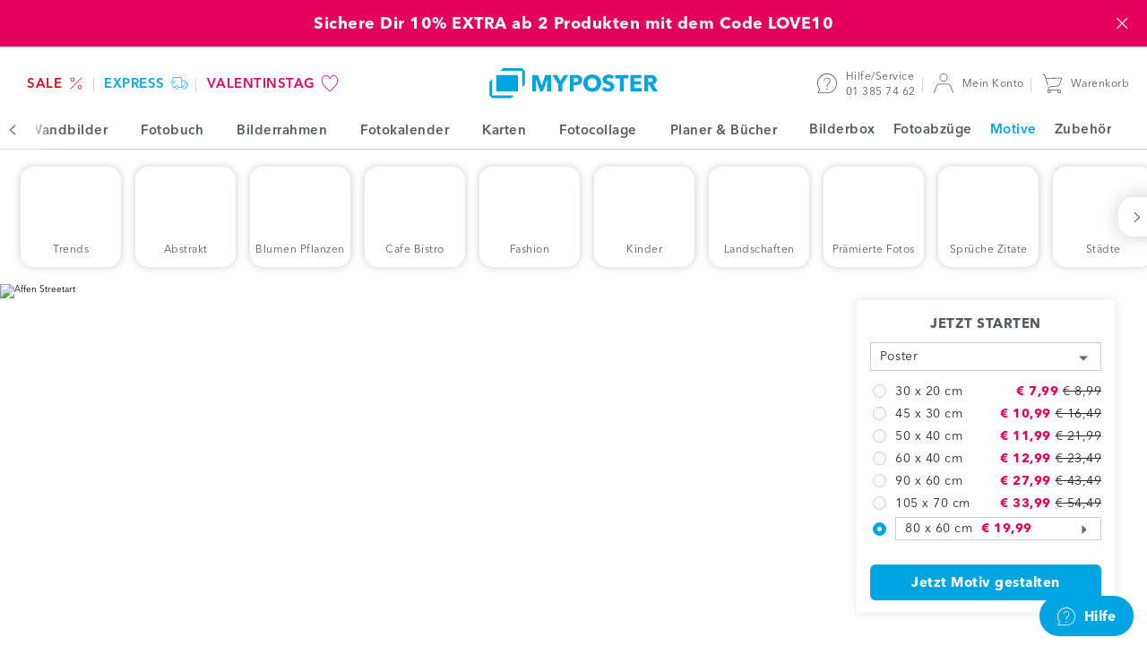

--- FILE ---
content_type: text/html; charset=UTF-8
request_url: https://www.myposter.at/motive/affen-streetart
body_size: 29903
content:
<!DOCTYPE html>
<html lang="de-AT" >
<head>
	<meta charset="utf-8" />
	<title>Affen Streetart als stylisches Wandobjekt</title>
	<meta name="description" content="Kreativen Graffitistyle bringen Sie mit dem tollen Affen Streetart Motiv in Wohnräumen, Jugendzimmern und modernen Büros als individuelles Dekor an die Wand!" />
	<link rel="dns-prefetch" href="https://mp-prod-de-frames.s3-eu-central-1.amazonaws.com" />
	<link rel="preconnect" href="https://sdk.privacy-center.org/">
	<link rel="dns-prefetch" href="https://sdk.privacy-center.org/">
	<link rel="preload" href="/web/fonts/AvenirNext-regular.woff2" as="font" type="font/woff2" crossorigin />
	<link rel="preload" href="/web/fonts/AvenirNext-demi.woff2" as="font" type="font/woff2" crossorigin />
	<link rel="preload" href="/web/fonts/AvenirNext-bold.woff2" as="font" type="font/woff2" crossorigin />
	<link rel="preload" href="/web/fonts/AvenirNext-heavy-italic.woff2" as="font" type="font/woff2" crossorigin />
	
	<meta name="robots" content="noindex,follow" />
	
	<meta name="viewport" content="width=device-width, initial-scale=1, user-scalable=no" />
	<meta name="format-detection" content="telephone=no" />
	<meta http-equiv="X-UA-Compatible" content="IE=edge" />
	<meta name="p:domain_verify" content="9459316f8dd26b7bfb428e98fc4785a0" />
	<link
		rel="icon"
		href="https://www.myposter.at/favicon.ico"
			 />
	<link
		rel="apple-touch-icon"
		href="https://www.myposter.at/apple-touch-icon.png"
			 />
	<link
		rel="apple-touch-icon-precomposed"
		href="https://www.myposter.at/apple-touch-icon-precomposed.png"
			 />
	<link
		rel="icon"
		href="https://www.myposter.at/favicon-16x16.png"
		type="image/png"	sizes="16x16" />
	<link
		rel="icon"
		href="https://www.myposter.at/favicon-32x32.png"
		type="image/png"	sizes="32x32" />
	<link
		rel="icon"
		href="https://www.myposter.at/favicon-48x48.png"
		type="image/png"	sizes="48x48" />
	<link
		rel="icon"
		href="https://www.myposter.at/favicon-96x96.png"
		type="image/png"	sizes="96x96" />
	<link
		rel="icon"
		href="https://www.myposter.at/favicon-194x194.png"
		type="image/png"	sizes="194x194" />
	<link
		rel="icon"
		href="https://www.myposter.at/android-chrome-192x192.png"
		type="image/png"	sizes="192x192" />
	<link
		rel="manifest"
		href="https://www.myposter.at/manifest.json"
			 />
	<meta name="msapplication-TileColor" content="#ffffff" />
	<meta name="msapplication-TileImage" content="https://www.myposter.at/mstile-144x144.png" />
	<meta name="theme-color" content="#00a4e0" />
	<meta property="og:site_name" content="MYPOSTER" />
	<meta property="og:type" content="product" />
	<meta property="og:title" content="Affen Streetart als stylisches Wandobjekt" />
	<meta property="og:description" content="Kreativen Graffitistyle bringen Sie mit dem tollen Affen Streetart Motiv in Wohnräumen, Jugendzimmern und modernen Büros als individuelles Dekor an die Wand!" />
	<meta property="og:url" content="https://www.myposter.at/motive/affen-streetart" />
	<meta property="og:image" content="https://www.myposter.at/web/img/social/myposter.jpg?1769758985" />
	<meta property="fb:app_id" content="1503163773248317" />
	<meta property="fb:page_id" content="103678086381402" />
	<meta property="fb:admins" content="777046061,100006737947061" />
	<meta name="twitter:site" content="@myposterde" />
	<meta property="twitter:title" content="Affen Streetart als stylisches Wandobjekt" />
	<meta property="twitter:creator" content="myposterde" />
	<meta property="twitter:account_id" content="1147742816" />
	
	<link rel="stylesheet" type="text/css" href="/web/css/vendor/vendor.css?1769758985" />
	<link rel="stylesheet" type="text/css" href="/web/css/default.css?1769758985" />
	<link rel="stylesheet" type="text/css" href="/web/css/component-library.css?1769758985" />
	<link rel="stylesheet" type="text/css" href="/web/css/stock-image.css?1769758985" />
	<script type="text/javascript">
	window.didomiConfig = {
	  languages: {
	    enabled: ["de"],
	    default: "de"
	  },
		app: { privacyPolicyURL: "https://www.myposter.at/datenschutz" }
	};
	</script>
	<script id="spcloader" type="text/javascript" async charset="utf-8" src="https://sdk.privacy-center.org/4748deb1-e4a8-45d3-a7cd-98c971ec16b5/loader.js?target_type=notice&target=gHHjzjmA"></script>
	<script>
	  var dataLayer = dataLayer || [];
	  dataLayer.push(...[{"event":"init","channel":"myposter","country":"at","currency":"eur","locale":"de-AT","language":"de","platform":"w","googleAnalyticsTrackingId":"UA-40710332-1","sessionId":"331c91a9cc","page":{"uniqueIdentifier":"\/motive\/affen-streetart","templateType":"page-template-stock-image-image"},"contextProduct":{"formatType":"800x600","lengthUnit":"cm","materialType":"poster","stockImageVariantId":1199,"sku":"po-800x600-mv1199","priceCurrent":33.99,"priceOriginal":50.49},"remarketingProduct":{"sku":"po-800x600-mv1199","price":33.99,"category":"Poster"}}]);
	</script>
	<script>(function(h,o,u,n,d) {
	h=h[d]=h[d]||{q:[],onReady:function(c){h.q.push(c)}}
	d=o.createElement(u);d.async=1;d.src=n
	n=o.getElementsByTagName(u)[0];n.parentNode.insertBefore(d,n)
	})(window,document,'script','https://www.datadoghq-browser-agent.com/datadog-logs-v5.js','DD_LOGS');
	DD_LOGS.onReady(function() {
		const ERRORS_TO_IGNORE_EXACT = [
			'console error:',
		];
		const ERRORS_TO_IGNORE_INEXACT = [
			'ResizeObserver loop completed with undelivered notifications',
			'ResizeObserver loop limit exceeded',
			'zxcasd',
		];
		DD_LOGS.init({
			clientToken: "pub8bf0108c07db46bb97df172b2cbce481",
			site: "datadoghq.eu",
			forwardErrorsToLogs: true,
			beforeSend: (log) => {
				let logError = true;
				const { message } = log;
				ERRORS_TO_IGNORE_EXACT.forEach((error) => {
					if (message === error) {
						logError = false;
					}
				});
				ERRORS_TO_IGNORE_INEXACT.forEach((error) => {
					if (typeof message === 'string' && message?.includes(error)) {
						logError = false;
					}
				});
				return logError;
			},
		});
		DD_LOGS.setGlobalContextProperty("service", "website-javascript");
		DD_LOGS.setGlobalContextProperty("environment", "production");
		DD_LOGS.setGlobalContextProperty("channel", "myposter");
		DD_LOGS.setGlobalContextProperty("layoutContext", "mp");
		DD_LOGS.setGlobalContextProperty("locale", "de-AT");
		DD_LOGS.setGlobalContextProperty("uniqueIdentifier", "/motive/affen-streetart");
		DD_LOGS.setGlobalContextProperty("session_id", function() {
			const sessionCookie = document.cookie.match(new RegExp(`(^| )MyposterSession=([^;]+)`));
			return sessionCookie
				? sessionCookie[2]
				: '';
		}());
	});</script>
	<script>
		(function(h,o,t,j,a,r){
			h.hj=h.hj||function(){(h.hj.q=h.hj.q||[]).push(arguments)};
			h._hjSettings={hjid:911401,hjsv:6};
			a=o.getElementsByTagName('head')[0];
			r=o.createElement('script');r.async=1;
			r.src=t+h._hjSettings.hjid+j+h._hjSettings.hjsv;
			a.appendChild(r);
		})(window,document,'//static.hotjar.com/c/hotjar-','.js?sv=');
	</script>
	<script>
	  (function(w,d,s,l,i){w[l]=w[l]||[];w[l].push({'gtm.start': new Date().getTime(),event:'gtm.js'});var f=d.getElementsByTagName(s)[0], j=d.createElement(s),dl=l!='dataLayer'?'&l='+l:'';j.async=true;j.src= 'https://sst.myposter.at/gtm.js?id='+i+dl;f.parentNode.insertBefore(j,f);})(window,document,'script','dataLayer', 'GTM-T5FQH44');
	</script>
	
	<script type="application/ld+json">{"@context":"https:\/\/schema.org","@type":"Organization","name":"myposter","legalName":"myposter GmbH","url":"https:\/\/www.myposter.at\/motive\/affen-streetart","logo":"https:\/\/www.myposter.de\/production\/img\/logo.png","foundingDate":"2011","address":{"@type":"PostalAddress","streetAddress":"Breitenau 7","addressLocality":"Bergkirchen","postalCode":"85232","addressCountry":"DE"},"contactPoint":{"@type":"ContactPoint","contactType":"customer support","areaServed":"AT","availableLanguage":"German, English","telephone":"+43 1 385 74 62","hoursAvailable":"Mo - Fr 8 - 17 Uhr","description":"Wir beantworten Deine Fragen zu Deiner Bestellung und unseren Produkten.","email":"service@myposter.at"},"sameAs":["https:\/\/www.myposter.at\/","http:\/\/www.facebook.com\/myposter.de","https:\/\/twitter.com\/myposterde","https:\/\/www.pinterest.com\/myposterGmbH\/","http:\/\/www.instagram.com\/myposterde\/","https:\/\/www.youtube.com\/user\/myposter01"]}</script>		</head>
<body class="body-wrapper channel-myposter country-at currency-eur locale-de-at language-de environment-production">
	<noscript><iframe src="https://www.googletagmanager.com/ns.html?id=GTM-T5FQH44" height="0" width="0" style="display:none;visibility:hidden"></iframe></noscript>
	<div class="content-wrapper ">
		<a href="/valentinstag" class="bar-header full-width-enabled" data-name="v-day-2-01-2026"
			style="
				background: #e5005a;
				color: #f8fafa;
				">
			<div class="bar-header__content bar-header-content">
				<p class="bar-header-content__text"> Sichere Dir 10% EXTRA ab 2 Produkten mit dem Code LOVE10</p>
				<span
					class="bar-header-content__countdown bar-header-content__countdown--initial countdown-element"
					data-end-date="2026-02-01 22:59:00"
					data-date-units-translations="{&quot;day&quot;:&quot;T&quot;,&quot;days&quot;:&quot;T&quot;,&quot;hour&quot;:&quot;Std&quot;,&quot;hours&quot;:&quot;Std&quot;,&quot;minutes&quot;:&quot;Min&quot;,&quot;seconds&quot;:&quot;Sek&quot;}"
				>
					<span class="countdown-element__days countdown-time-unit"></span>
					<span class="countdown-element__hours countdown-time-unit"></span>
					<span class="countdown-element__minutes countdown-time-unit"></span>
					<span class="countdown-element__seconds countdown-time-unit"></span>
				</span>
				<span class="bar-header-content__close">
					<svg class="bar-header-content__close-icon icon--standard">
					<use xlink:href="/web/svg/default.svg#delete-icon"></use>
				</svg>
				</span>
			</div>
		</a>
		
		
		<header class="header medium-width-enabled">
			<ul class="header__area header-area header-area--shops">
							<li class="header-area__item shop">
						<a class="shop__link shop-link" href="/sale" style="color: #d1121c;">
																			<span class="shop-link__text " style="background: ;">
															SALE						</span>
														<svg class="shop-link__icon icon--standard">
					<use xlink:href="/web/svg/default.svg#black-friday-icon"></use>
				</svg>
																	</a>
					</li>
							<li class="header-area__item shop">
						<a class="shop__link shop-link" href="/express-shop" style="color: #00a4e0;">
																			<span class="shop-link__text " style="background: ;">
															express						</span>
														<svg class="shop-link__icon icon--standard">
					<use xlink:href="/web/svg/default.svg#express-icon"></use>
				</svg>
																	</a>
					</li>
							<li class="header-area__item shop">
						<a class="shop__link shop-link" href="/valentinstag" style="color: #e5005a;">
																			<span class="shop-link__text " style="background: ;">
															Valentinstag						</span>
														<svg class="shop-link__icon icon--standard">
					<use xlink:href="/web/svg/default.svg#heart"></use>
				</svg>
																	</a>
					</li>
					</ul>
			<svg class="header__burger-navigation icon icon--standard">
				<use xlink:href="/web/svg/default.svg#navigation-icon"></use>
			</svg>
			<a class="header__logo logo" href="/">
							<svg class="logo__icon">
					<use xlink:href="/web/svg/default.svg#myposter-logo"></use>
				</svg>
					</a>
			<ul class="header__area header-area header-area--information">
						<li class="header-area__item header-item header-item--magazine">
					<a class="header-item__link header-link" href="https://myposter.de/magazin/" target="_blank">
						<span class="header-link__text">Fotomagazin</span>
					</a>
				</li>
						<li class="header-area__item header-item header-item--service">
					<a class="header-item__link header-link" href="https://help.myposter.com/hc/de-at/">
						<svg class="header-link__icon icon icon--standard"><use xlink:href="/web/svg/default.svg#service-icon" /></svg>
						<span class="header-link__text-wrapper">
							Hilfe/Service					<br>
							<span class="header-item__text--secondary">01 385 74 62</span>
						</span>
					</a>
				</li>
				<li class="header-area__item header-item header-item--customer">
					<a class="header-item__link header-link header-link--customer" href="/kundenkonto/bestellungen">
											<svg class="header-link__icon icon icon--standard"><use xlink:href="/web/svg/default.svg#customer-icon" /></svg>
							<span class="header-link__text header-link__text--char-limit">Mein Konto</span>
									</a>
				</li>
				<li class="header-area__item header-item header-item--cart">
					<a class="header-item__link header-link" href="/warenkorb">
						<svg class="header-link__icon icon icon--standard"><use xlink:href="/web/svg/default.svg#cart-icon" /></svg>
										<span class="header-link__text">Warenkorb</span>
					</a>
				</li>
			</ul>
		</header>
		<nav class="burger-navigation">
			<div class="burger-navigation__header">
							<svg class="burger-navigation__logo">
				<use xlink:href="/web/svg/default.svg#myposter-logo"></use>
			</svg>
						<span class="burger-navigation__close-icon">
					<svg class="icon--standard">
			<use xlink:href="/web/svg/default.svg#delete-icon"></use>
		</svg>
				</span>
			</div>
			<div class="burger-navigation__content-wrapper">
				<ul class="burger-navigation-shops">
									<li class="burger-navigation-shops__item">
							<a style="color: #d1121c;" class="burger-navigation-shops__link burger-navigation-shop-link" href="/sale">
															<span style="background: " class="burger-navigation-shops__text burger-navigation-shop-text">
										SALE							</span>
																	<svg class="burger-navigation-shops__icon icon--standard">
					<use xlink:href="/web/svg/default.svg#black-friday-icon"></use>
				</svg>
																				</a>
						</li>
									<li class="burger-navigation-shops__item">
							<a style="color: #00a4e0;" class="burger-navigation-shops__link burger-navigation-shop-link" href="/express-shop">
															<span style="background: " class="burger-navigation-shops__text burger-navigation-shop-text">
										express							</span>
																	<svg class="burger-navigation-shops__icon icon--standard">
					<use xlink:href="/web/svg/default.svg#express-icon"></use>
				</svg>
																				</a>
						</li>
									<li class="burger-navigation-shops__item">
							<a style="color: #e5005a;" class="burger-navigation-shops__link burger-navigation-shop-link" href="/valentinstag">
															<span style="background: " class="burger-navigation-shops__text burger-navigation-shop-text">
										Valentinstag							</span>
																	<svg class="burger-navigation-shops__icon icon--standard">
					<use xlink:href="/web/svg/default.svg#heart"></use>
				</svg>
																				</a>
						</li>
							</ul>
				<ul class="menu menu-primary">
														<li class="burger-navigation__item menu__item">
								<a class="menu__link" href="/">
									<svg class="menu__item--icon-left icon--standard"><use xlink:href="/web/svg/default.svg#home-icon" /></svg>							Startseite						</a>
							</li>
																		<li class="burger-navigation__item menu__item menu-primary__item--with-subitems">
								<span class="menu__link">
									<svg class="menu__item--icon-left icon--standard"><use xlink:href="/web/svg/default.svg#photowall-icon" /></svg>							Wandbilder							<svg class="menu__item--icon-right icon--standard">
					<use xlink:href="/web/svg/default.svg#arrow-right"></use>
				</svg>
																	<div class="menu menu-secondary menu-secondary--hidden menu-list--wandbilder">
			<a class="menu-secondary__prev-link">
				<svg class="menu-secondary__prev-icon icon--standard">
					<use xlink:href="/web/svg/default.svg#arrow-left"></use>
				</svg>
				Wandbilder	</a>
						<ul class="burger-nav-list-group">
						<li class="burger-nav-list-group__item">
							<a class="click-link burger-nav-list-group__link" href="/wandbilder">
								Alle Wandbilder					</a>
						</li>
					</ul>
								<ul class="burger-nav-list-group">
						<li class="burger-nav-list-group__item">
							<a class="click-link burger-nav-list-group__link" href="/wandbild-materialien-im-vergleich">
								Alle Wandbilder vergleichen					</a>
						</li>
					</ul>
								<div class="menu-list__headline-wrapper">
						<h3 class="menu-list__headline">Bestseller</h3>
									</div>
					<ul class="burger-nav-list-group">
											<li class="burger-nav-list-group__item">
								<a class="click-link burger-nav-list-group__link" href="/posterdruck">
									Poster						</a>
							</li>
											<li class="burger-nav-list-group__item">
								<a class="click-link burger-nav-list-group__link" href="/leinwanddruck">
									Leinwand						</a>
							</li>
											<li class="burger-nav-list-group__item">
								<a class="click-link burger-nav-list-group__link" href="/gerahmte-fotos">
									Gerahmte Bilder						</a>
							</li>
									</ul>
								<div class="menu-list__headline-wrapper">
						<h3 class="menu-list__headline">Premium</h3>
											<div class="menu-list__label-wrapper"><div class="label"><p class="label__text" style="background-color: #00a4e0; color: #f8fafa;">Premium</p></div></div>							</div>
					<ul class="burger-nav-list-group">
											<li class="burger-nav-list-group__item">
								<a class="click-link burger-nav-list-group__link" href="/hahnemuehle">
									Hahnemühle Fineart Papier						</a>
							</li>
											<li class="burger-nav-list-group__item">
								<a class="click-link burger-nav-list-group__link" href="/foto-acrylglas">
									Foto auf Acrylglas						</a>
							</li>
											<li class="burger-nav-list-group__item">
								<a class="click-link burger-nav-list-group__link" href="/alu-dibond">
									Foto auf Alu-Dibond						</a>
							</li>
											<li class="burger-nav-list-group__item">
								<a class="click-link burger-nav-list-group__link" href="/gallery-acryl-dibond">
									Foto als Gallery-Bond						</a>
							</li>
									</ul>
								<div class="menu-list__headline-wrapper">
						<h3 class="menu-list__headline">Weitere Produkte</h3>
									</div>
					<ul class="burger-nav-list-group">
											<li class="burger-nav-list-group__item">
								<a class="click-link burger-nav-list-group__link" href="/alu-dibond-brushed">
									Foto auf Alu-Dibond brushed						</a>
							</li>
											<li class="burger-nav-list-group__item">
								<a class="click-link burger-nav-list-group__link" href="/forex-druck">
									Foto auf Forex						</a>
							</li>
											<li class="burger-nav-list-group__item">
								<a class="click-link burger-nav-list-group__link" href="/pvc-banner">
									PVC-Plane						</a>
							</li>
											<li class="burger-nav-list-group__item">
								<a class="click-link burger-nav-list-group__link" href="/foliendruck">
									Klebefolie						</a>
							</li>
											<li class="burger-nav-list-group__item">
								<a class="click-link burger-nav-list-group__link" href="/backlit-folie">
									Backlit-Folie						</a>
							</li>
											<li class="burger-nav-list-group__item">
								<a class="click-link burger-nav-list-group__link" href="/glasdruck">
									Foto auf Glas						</a>
							</li>
											<li class="burger-nav-list-group__item">
								<a class="click-link burger-nav-list-group__link" href="/fototapete">
									Fototapete						</a>
							</li>
									</ul>
					</div>																									<li class="burger-navigation__item menu__item menu-primary__item--with-subitems">
								<span class="menu__link">
									<svg class="menu__item--icon-left icon--standard"><use xlink:href="/web/svg/default.svg#photobook-icon" /></svg>							Fotobuch							<svg class="menu__item--icon-right icon--standard">
					<use xlink:href="/web/svg/default.svg#arrow-right"></use>
				</svg>
																	<ul class="menu menu-secondary menu-secondary--hidden">
											<a class="menu-secondary__prev-link">
												<svg class="menu-secondary__prev-icon icon--standard">
					<use xlink:href="/web/svg/default.svg#arrow-left"></use>
				</svg>
												Fotobuch									</a>
																																<li class="burger-navigation__item menu__item">
														<a
															class="menu__link"
															href="/fotobuch">Alle Fotobücher</a>
													</li>
																																										<li class="burger-navigation__item menu__item menu-secondary__item--with-subitems menu__item--secondary">
														<span class="menu-secondary__expanded-item">
															Fotobuch-Vorlagen													<svg class="menu__item--icon-right icon--standard">
					<use xlink:href="/web/svg/default.svg#arrow-right"></use>
				</svg>
														</span>
														<ul class="menu menu-tertiary menu-tertiary--hidden">
																													<li class="burger-navigation__item menu__item menu__item--tertiary">
																	<a
																		class="menu__link"
																		href="/ki-fotobuch">KI-Fotobuch</a>
																</li>
																													<li class="burger-navigation__item menu__item menu__item--tertiary">
																	<a
																		class="menu__link"
																		href="/fotobuch-basic">Fotobuch Basic</a>
																</li>
																													<li class="burger-navigation__item menu__item menu__item--tertiary">
																	<a
																		class="menu__link"
																		href="/fotobuch-reise">Reisefotobuch</a>
																</li>
																													<li class="burger-navigation__item menu__item menu__item--tertiary">
																	<a
																		class="menu__link"
																		href="/fotobuch-hochzeit">Fotobuch Hochzeit</a>
																</li>
																													<li class="burger-navigation__item menu__item menu__item--tertiary">
																	<a
																		class="menu__link"
																		href="/fotobuch-liebe">Fotobuch Liebe</a>
																</li>
																													<li class="burger-navigation__item menu__item menu__item--tertiary">
																	<a
																		class="menu__link"
																		href="/fotobuch-geburtstag">Fotobuch Geburtstag</a>
																</li>
																													<li class="burger-navigation__item menu__item menu__item--tertiary">
																	<a
																		class="menu__link"
																		href="/fotobuch-kochbuch-rezeptbuch">Kochbuch</a>
																</li>
																													<li class="burger-navigation__item menu__item menu__item--tertiary">
																	<a
																		class="menu__link"
																		href="/fotobuch-baby">Fotobuch Baby</a>
																</li>
																													<li class="burger-navigation__item menu__item menu__item--tertiary">
																	<a
																		class="menu__link"
																		href="/fotobuch-beispiele-vorlagen">Alle Fotobuch-Vorlagen</a>
																</li>
																											</ul>
													</li>
																																										<li class="burger-navigation__item menu__item menu-secondary__item--with-subitems menu__item--secondary">
														<span class="menu-secondary__expanded-item">
															Fotobuch-Arten													<svg class="menu__item--icon-right icon--standard">
					<use xlink:href="/web/svg/default.svg#arrow-right"></use>
				</svg>
														</span>
														<ul class="menu menu-tertiary menu-tertiary--hidden">
																													<li class="burger-navigation__item menu__item menu__item--tertiary">
																	<a
																		class="menu__link"
																		href="/fotobuch-hardcover">Fotobuch Hardcover</a>
																</li>
																													<li class="burger-navigation__item menu__item menu__item--tertiary">
																	<a
																		class="menu__link"
																		href="/fotobuch-softcover">Fotobuch Softcover</a>
																</li>
																													<li class="burger-navigation__item menu__item menu__item--tertiary">
																	<a
																		class="menu__link"
																		href="/fotobuch-echtfoto">Premium Fotobuch</a>
																</li>
																													<li class="burger-navigation__item menu__item menu__item--tertiary">
																	<a
																		class="menu__link"
																		href="/fotoheft">Fotoheft</a>
																</li>
																											</ul>
													</li>
																																										<li class="burger-navigation__item menu__item menu-secondary__item--with-subitems menu__item--secondary">
														<span class="menu-secondary__expanded-item">
															Mehr Fotobücher													<svg class="menu__item--icon-right icon--standard">
					<use xlink:href="/web/svg/default.svg#arrow-right"></use>
				</svg>
														</span>
														<ul class="menu menu-tertiary menu-tertiary--hidden">
																													<li class="burger-navigation__item menu__item menu__item--tertiary">
																	<a
																		class="menu__link"
																		href="/fotobuch-xxl">Fotobuch XXL</a>
																</li>
																													<li class="burger-navigation__item menu__item menu__item--tertiary">
																	<a
																		class="menu__link"
																		href="/fotobuch-mini">Fotobuch Mini</a>
																</li>
																													<li class="burger-navigation__item menu__item menu__item--tertiary">
																	<a
																		class="menu__link"
																		href="/fotobuch-nach-groessen">Fotobuch nach Größen</a>
																</li>
																													<li class="burger-navigation__item menu__item menu__item--tertiary">
																	<a
																		class="menu__link"
																		href="/fotobuch-nach-seiten">Fotobuch nach Seitenzahl</a>
																</li>
																											</ul>
													</li>
																																										<li class="burger-navigation__item menu__item">
														<a
															class="menu__link"
															href="https://www.myposter.li/configurator-photobook/?locale=de-LI">Ohne Vorlage starten</a>
													</li>
																													</ul>
																											<li class="burger-navigation__item menu__item menu-primary__item--with-subitems">
								<span class="menu__link">
									<svg class="menu__item--icon-left icon--standard"><use xlink:href="/web/svg/default.svg#frames-icon" /></svg>							Bilderrahmen							<svg class="menu__item--icon-right icon--standard">
					<use xlink:href="/web/svg/default.svg#arrow-right"></use>
				</svg>
																	<ul class="menu menu-secondary menu-secondary--hidden">
											<a class="menu-secondary__prev-link">
												<svg class="menu-secondary__prev-icon icon--standard">
					<use xlink:href="/web/svg/default.svg#arrow-left"></use>
				</svg>
												Bilderrahmen									</a>
																																<li class="burger-navigation__item menu__item">
														<a
															class="menu__link"
															href="/bilderrahmen">Alle Bilderrahmen</a>
													</li>
																																										<li class="burger-navigation__item menu__item">
														<a
															class="menu__link"
															href="/holzrahmen">Holzrahmen</a>
													</li>
																																										<li class="burger-navigation__item menu__item">
														<a
															class="menu__link"
															href="/kunststoffrahmen">Kunststoffrahmen</a>
													</li>
																																										<li class="burger-navigation__item menu__item">
														<a
															class="menu__link"
															href="/alurahmen">Alurahmen</a>
													</li>
																																										<li class="burger-navigation__item menu__item">
														<a
															class="menu__link"
															href="/fotorahmen">Fotorahmen</a>
													</li>
																													</ul>
																											<li class="burger-navigation__item menu__item menu-primary__item--with-subitems">
								<span class="menu__link">
									<svg class="menu__item--icon-left icon--standard"><use xlink:href="/web/svg/default.svg#photo-calendar-icon" /></svg>							Fotokalender							<svg class="menu__item--icon-right icon--standard">
					<use xlink:href="/web/svg/default.svg#arrow-right"></use>
				</svg>
																	<ul class="menu menu-secondary menu-secondary--hidden">
											<a class="menu-secondary__prev-link">
												<svg class="menu-secondary__prev-icon icon--standard">
					<use xlink:href="/web/svg/default.svg#arrow-left"></use>
				</svg>
												Fotokalender									</a>
																																<li class="burger-navigation__item menu__item">
														<a
															class="menu__link"
															href="/fotokalender">Alle Fotokalender</a>
													</li>
																																										<li class="burger-navigation__item menu__item menu-secondary__item--with-subitems menu__item--secondary">
														<span class="menu-secondary__expanded-item">
															Fotokalender nach Typen													<svg class="menu__item--icon-right icon--standard">
					<use xlink:href="/web/svg/default.svg#arrow-right"></use>
				</svg>
														</span>
														<ul class="menu menu-tertiary menu-tertiary--hidden">
																													<li class="burger-navigation__item menu__item menu__item--tertiary">
																	<a
																		class="menu__link"
																		href="/wandkalender">Wandkalender</a>
																</li>
																													<li class="burger-navigation__item menu__item menu__item--tertiary">
																	<a
																		class="menu__link"
																		href="/tischkalender">Tischkalender</a>
																</li>
																													<li class="burger-navigation__item menu__item menu__item--tertiary">
																	<a
																		class="menu__link"
																		href="/terminkalender">Terminkalender</a>
																</li>
																													<li class="burger-navigation__item menu__item menu__item--tertiary">
																	<a
																		class="menu__link"
																		href="/familienplaner">Familienplaner</a>
																</li>
																													<li class="burger-navigation__item menu__item menu__item--tertiary">
																	<a
																		class="menu__link"
																		href="/kuechenkalender">Küchenkalender</a>
																</li>
																													<li class="burger-navigation__item menu__item menu__item--tertiary">
																	<a
																		class="menu__link"
																		href="/jahresplaner">Jahresplaner</a>
																</li>
																													<li class="burger-navigation__item menu__item menu__item--tertiary">
																	<a
																		class="menu__link"
																		href="/terminplaner">Terminplaner</a>
																</li>
																													<li class="burger-navigation__item menu__item menu__item--tertiary">
																	<a
																		class="menu__link"
																		href="/alle-fotokalender">Alle Fotokalender</a>
																</li>
																											</ul>
													</li>
																																										<li class="burger-navigation__item menu__item menu-secondary__item--with-subitems menu__item--secondary">
														<span class="menu-secondary__expanded-item">
															Fotokalender nach Formaten													<svg class="menu__item--icon-right icon--standard">
					<use xlink:href="/web/svg/default.svg#arrow-right"></use>
				</svg>
														</span>
														<ul class="menu menu-tertiary menu-tertiary--hidden">
																													<li class="burger-navigation__item menu__item menu__item--tertiary">
																	<a
																		class="menu__link"
																		href="/fotokalender-din-a-3">Fotokalender DIN A3</a>
																</li>
																													<li class="burger-navigation__item menu__item menu__item--tertiary">
																	<a
																		class="menu__link"
																		href="/fotokalender-din-a-4">Fotokalender DIN A4</a>
																</li>
																													<li class="burger-navigation__item menu__item menu__item--tertiary">
																	<a
																		class="menu__link"
																		href="/fotokalender-din-a-5">Fotokalender DIN A5</a>
																</li>
																													<li class="burger-navigation__item menu__item menu__item--tertiary">
																	<a
																		class="menu__link"
																		href="/fotokalender-quadratisch">Fotokalender Quadratisch</a>
																</li>
																											</ul>
													</li>
																													</ul>
																											<li class="burger-navigation__item menu__item menu-primary__item--with-subitems">
								<span class="menu__link">
									<svg class="menu__item--icon-left icon--standard"><use xlink:href="/web/svg/default.svg#card-icon" /></svg>							Karten							<svg class="menu__item--icon-right icon--standard">
					<use xlink:href="/web/svg/default.svg#arrow-right"></use>
				</svg>
																	<ul class="menu menu-secondary menu-secondary--hidden">
											<a class="menu-secondary__prev-link">
												<svg class="menu-secondary__prev-icon icon--standard">
					<use xlink:href="/web/svg/default.svg#arrow-left"></use>
				</svg>
												Karten									</a>
																																<li class="burger-navigation__item menu__item">
														<a
															class="menu__link"
															href="/karten">Alle Karten</a>
													</li>
																																										<li class="burger-navigation__item menu__item">
														<a
															class="menu__link"
															href="/hochzeitskarten">Hochzeitskarten</a>
													</li>
																																										<li class="burger-navigation__item menu__item">
														<a
															class="menu__link"
															href="/geburtskarten">Geburtskarten</a>
													</li>
																																										<li class="burger-navigation__item menu__item">
														<a
															class="menu__link"
															href="/geburtstagskarten">Geburtstagskarten</a>
													</li>
																																										<li class="burger-navigation__item menu__item">
														<a
															class="menu__link"
															href="/trauerkarten">Trauerkarten</a>
													</li>
																																										<li class="burger-navigation__item menu__item">
														<a
															class="menu__link"
															href="/taufkarten">Taufkarten</a>
													</li>
																																										<li class="burger-navigation__item menu__item menu-secondary__item--with-subitems menu__item--secondary">
														<span class="menu-secondary__expanded-item">
															Weitere Anlässe													<svg class="menu__item--icon-right icon--standard">
					<use xlink:href="/web/svg/default.svg#arrow-right"></use>
				</svg>
														</span>
														<ul class="menu menu-tertiary menu-tertiary--hidden">
																													<li class="burger-navigation__item menu__item menu__item--tertiary">
																	<a
																		class="menu__link"
																		href="/grusskarten">Grußkarten</a>
																</li>
																													<li class="burger-navigation__item menu__item menu__item--tertiary">
																	<a
																		class="menu__link"
																		href="/kommunion">Kommunion</a>
																</li>
																													<li class="burger-navigation__item menu__item menu__item--tertiary">
																	<a
																		class="menu__link"
																		href="/firmung">Firmung</a>
																</li>
																													<li class="burger-navigation__item menu__item menu__item--tertiary">
																	<a
																		class="menu__link"
																		href="/konfirmation">Konfirmation</a>
																</li>
																													<li class="burger-navigation__item menu__item menu__item--tertiary">
																	<a
																		class="menu__link"
																		href="/jugendweihe">Jugendweihe</a>
																</li>
																													<li class="burger-navigation__item menu__item menu__item--tertiary">
																	<a
																		class="menu__link"
																		href="/karten/einschulung">Einschulung</a>
																</li>
																											</ul>
													</li>
																																										<li class="burger-navigation__item menu__item">
														<a
															class="menu__link"
															href="/einladungskarten">Einladungskarten</a>
													</li>
																																										<li class="burger-navigation__item menu__item">
														<a
															class="menu__link"
															href="/dankeskarten">Dankeskarten</a>
													</li>
																																										<li class="burger-navigation__item menu__item">
														<a
															class="menu__link"
															href="/karten/karten-zubehoer">Kartenzubehör</a>
													</li>
																													</ul>
																											<li class="burger-navigation__item menu__item menu-primary__item--with-subitems">
								<span class="menu__link">
									<svg class="menu__item--icon-left icon--standard"><use xlink:href="/web/svg/default.svg#collage-icon" /></svg>							Fotocollage							<svg class="menu__item--icon-right icon--standard">
					<use xlink:href="/web/svg/default.svg#arrow-right"></use>
				</svg>
																	<ul class="menu menu-secondary menu-secondary--hidden">
											<a class="menu-secondary__prev-link">
												<svg class="menu-secondary__prev-icon icon--standard">
					<use xlink:href="/web/svg/default.svg#arrow-left"></use>
				</svg>
												Fotocollage									</a>
																																<li class="burger-navigation__item menu__item">
														<a
															class="menu__link"
															href="/fotocollage">Alle Fotocollagen</a>
													</li>
																																										<li class="burger-navigation__item menu__item">
														<a
															class="menu__link"
															href="https://www.myposter.de/configurator-collage/?locale=de-DE">Ohne Vorlage direkt starten</a>
													</li>
																																										<li class="burger-navigation__item menu__item menu-secondary__item--with-subitems menu__item--secondary">
														<span class="menu-secondary__expanded-item">
															Fotocollagen Vorlagen													<svg class="menu__item--icon-right icon--standard">
					<use xlink:href="/web/svg/default.svg#arrow-right"></use>
				</svg>
														</span>
														<ul class="menu menu-tertiary menu-tertiary--hidden">
																													<li class="burger-navigation__item menu__item menu__item--tertiary">
																	<a
																		class="menu__link"
																		href="/fotocollage-vorlagen">Alle Fotocollagen-Vorlagen</a>
																</li>
																													<li class="burger-navigation__item menu__item menu__item--tertiary">
																	<a
																		class="menu__link"
																		href="/fotocollage-familie">Fotocollage Familie</a>
																</li>
																													<li class="burger-navigation__item menu__item menu__item--tertiary">
																	<a
																		class="menu__link"
																		href="/fotocollage-freunde">Fotocollage Freunde</a>
																</li>
																													<li class="burger-navigation__item menu__item menu__item--tertiary">
																	<a
																		class="menu__link"
																		href="/fotocollage-baby">Fotocollage Baby</a>
																</li>
																													<li class="burger-navigation__item menu__item menu__item--tertiary">
																	<a
																		class="menu__link"
																		href="/fotocollage-urlaub">Fotocollage Urlaub</a>
																</li>
																													<li class="burger-navigation__item menu__item menu__item--tertiary">
																	<a
																		class="menu__link"
																		href="/fotocollage-geburtstag">Fotocollage Geburtstag</a>
																</li>
																													<li class="burger-navigation__item menu__item menu__item--tertiary">
																	<a
																		class="menu__link"
																		href="/fotocollage-hochzeit">Fotocollage Hochzeit</a>
																</li>
																													<li class="burger-navigation__item menu__item menu__item--tertiary">
																	<a
																		class="menu__link"
																		href="/fotocollage-liebe">Fotocollage Liebe</a>
																</li>
																													<li class="burger-navigation__item menu__item menu__item--tertiary">
																	<a
																		class="menu__link"
																		href="/fotocollage-herz">Fotocollage Herz</a>
																</li>
																													<li class="burger-navigation__item menu__item menu__item--tertiary">
																	<a
																		class="menu__link"
																		href="/fotocollage-mit-vielen-bildern">Fotocollage mit vielen Bildern</a>
																</li>
																													<li class="burger-navigation__item menu__item menu__item--tertiary">
																	<a
																		class="menu__link"
																		href="/fotocollage-weihnachten">Fotocollage Weihnachten</a>
																</li>
																											</ul>
													</li>
																																										<li class="burger-navigation__item menu__item">
														<a
															class="menu__link"
															href="/fotocollage-auf-leinwand">Fotocollage auf Leinwand</a>
													</li>
																																										<li class="burger-navigation__item menu__item">
														<a
															class="menu__link"
															href="/fotocollage-auf-poster">Fotocollage auf Poster</a>
													</li>
																													</ul>
																											<li class="burger-navigation__item menu__item menu-primary__item--with-subitems">
								<span class="menu__link">
									<svg class="menu__item--icon-left icon--standard"><use xlink:href="#merch/notebook-spiral" /></svg>							Planer & Bücher							<svg class="menu__item--icon-right icon--standard">
					<use xlink:href="/web/svg/default.svg#arrow-right"></use>
				</svg>
																	<ul class="menu menu-secondary menu-secondary--hidden">
											<a class="menu-secondary__prev-link">
												<svg class="menu-secondary__prev-icon icon--standard">
					<use xlink:href="/web/svg/default.svg#arrow-left"></use>
				</svg>
												Planer & Bücher									</a>
																																<li class="burger-navigation__item menu__item">
														<a
															class="menu__link"
															href="/planer-und-buecher">Alle Planer & Bücher</a>
													</li>
																																										<li class="burger-navigation__item menu__item">
														<a
															class="menu__link"
															href="/notizbuecher">Notizbücher</a>
													</li>
																																										<li class="burger-navigation__item menu__item">
														<a
															class="menu__link"
															href="/terminplaner">Terminplaner</a>
													</li>
																																										<li class="burger-navigation__item menu__item">
														<a
															class="menu__link"
															href="/jahresplaner">Jahresplaner</a>
													</li>
																																										<li class="burger-navigation__item menu__item">
														<a
															class="menu__link"
															href="/fotobuch">Fotobücher</a>
													</li>
																																										<li class="burger-navigation__item menu__item">
														<a
															class="menu__link"
															href="/terminkalender/">Terminkalender</a>
													</li>
																																										<li class="burger-navigation__item menu__item">
														<a
															class="menu__link"
															href="/zubehoer/geschenkbox">Geschenkboxen</a>
													</li>
																													</ul>
																											<li class="burger-navigation__item menu__item">
								<a class="menu__link" href="/bilderbox">
									<svg class="menu__item--icon-left icon--standard"><use xlink:href="/web/svg/default.svg#photobox-icon" /></svg>							Bilderbox						</a>
							</li>
																		<li class="burger-navigation__item menu__item">
								<a class="menu__link" href="/fotoabzuege">
									<svg class="menu__item--icon-left icon--standard"><use xlink:href="/web/svg/default.svg#photo-prints-icon" /></svg>							Fotoabzüge						</a>
							</li>
																		<li class="burger-navigation__item menu__item menu-primary__item--with-subitems">
								<span class="menu__link">
									<svg class="menu__item--icon-left icon--standard"><use xlink:href="/web/svg/default.svg#motive-icon" /></svg>							Motive							<svg class="menu__item--icon-right icon--standard">
					<use xlink:href="/web/svg/default.svg#arrow-right"></use>
				</svg>
																	<ul class="menu menu-secondary menu-secondary--hidden">
											<a class="menu-secondary__prev-link">
												<svg class="menu-secondary__prev-icon icon--standard">
					<use xlink:href="/web/svg/default.svg#arrow-left"></use>
				</svg>
												Motive									</a>
																																<li class="burger-navigation__item menu__item">
														<a
															class="menu__link"
															href="/motive">Alle Motive</a>
													</li>
																																										<li class="burger-navigation__item menu__item">
														<a
															class="menu__link"
															href="/motive/staedte">Städtebilder</a>
													</li>
																																										<li class="burger-navigation__item menu__item">
														<a
															class="menu__link"
															href="/motive/landschaften">Landschaftsbilder</a>
													</li>
																																										<li class="burger-navigation__item menu__item">
														<a
															class="menu__link"
															href="/motive/praemierte-fotos">Prämierte Fotos</a>
													</li>
																																										<li class="burger-navigation__item menu__item">
														<a
															class="menu__link"
															href="/motive/abstrakt">Abstrakte Bilder</a>
													</li>
																																										<li class="burger-navigation__item menu__item">
														<a
															class="menu__link"
															href="/motive/stimmungen">Stimmungsbilder</a>
													</li>
																																										<li class="burger-navigation__item menu__item">
														<a
															class="menu__link"
															href="/motive/cafe-bistro">Cafe Bistro Bilder</a>
													</li>
																																										<li class="burger-navigation__item menu__item">
														<a
															class="menu__link"
															href="/motive/blumen-pflanzen">Blumenmotive</a>
													</li>
																																										<li class="burger-navigation__item menu__item">
														<a
															class="menu__link"
															href="/motive/tiere">Tierbilder</a>
													</li>
																																										<li class="burger-navigation__item menu__item">
														<a
															class="menu__link"
															href="/motive/sprueche-zitate">Sprüche Zitate</a>
													</li>
																																										<li class="burger-navigation__item menu__item">
														<a
															class="menu__link"
															href="/motive/fashion">Fashion Bilder</a>
													</li>
																																										<li class="burger-navigation__item menu__item">
														<a
															class="menu__link"
															href="/motive/trends">Trendmotive</a>
													</li>
																																										<li class="burger-navigation__item menu__item">
														<a
															class="menu__link"
															href="/motive/kinder">Kindermotive</a>
													</li>
																													</ul>
																											<li class="burger-navigation__item menu__item">
								<a class="menu__link" href="/inspiration">
									<svg class="menu__item--icon-left icon--standard"><use xlink:href="/web/svg/default.svg#inspiration-icon" /></svg>							Inspiration						</a>
							</li>
																		<li class="burger-navigation__item menu__item">
								<a class="menu__link" href="/zubehoer">
									<svg class="menu__item--icon-left icon--standard"><use xlink:href="/web/svg/default.svg#accessories-icon" /></svg>							Zubehör						</a>
							</li>
											</ul>
				<ul class="extra-menu">
									<li class="burger-navigation__item extra-menu__item">
							<a
								class="extra-menu__link"
								href="/kundenkonto/bestellungen">Mein Konto</a>
						</li>
									<li class="burger-navigation__item extra-menu__item">
							<a
								class="extra-menu__link"
								href="https://help.myposter.com/hc/de/">Hilfe / Service</a>
						</li>
									<li class="burger-navigation__item extra-menu__item">
							<a
								class="extra-menu__link"
								href="https://www.myposter.de/magazin">Fotomagazin</a>
						</li>
									<li class="burger-navigation__item extra-menu__item">
							<a
								class="extra-menu__link"
								href="https://inside.myposter.de">Über uns</a>
						</li>
									<li class="burger-navigation__item extra-menu__item">
							<a
								class="extra-menu__link"
								href="https://inside.myposter.de/jobs">Jobs</a>
						</li>
									<li class="burger-navigation__item extra-menu__item">
							<a
								class="extra-menu__link"
								href="https://inside.myposter.de/blog/">Blog</a>
						</li>
							</ul>
				<div class="click-to-call-area">
					<span>Rufe uns an:</span>
					<a class="click-to-call-area__link" href="tel:01 385 74 62">
						01 385 74 62			</a>
				</div>
				<ul class="footer-menu">
									<li class="burger-navigation__item footer-menu__item">
							<a
								class="footer-menu__link"
								href="/impressum">Impressum</a>
						</li>
									<li class="burger-navigation__item footer-menu__item">
							<a
								class="footer-menu__link"
								href="/impressum">AGB</a>
						</li>
									<li class="burger-navigation__item footer-menu__item">
							<a
								class="footer-menu__link"
								href="/datenschutz">Datenschutz</a>
						</li>
							</ul>
			</div>
		</nav>
		<div class="main-navigation-wrapper full-width-enabled">
			<nav class="main-navigation">
							<a
						class="main-navigation__item main-navigation__item--with-flyout"
						href="/wandbilder"
						data-product="wandbilder"
					>
								<span class="main-navigation__item-content">
						Wandbilder
											<span class="main-navigation__icon-container main-navigation__icon-container--right">
							<svg class="main-navigation__icon icon--standard">
								<use xlink:href="/web/svg/default.svg#arrow-down"></use>
							</svg>
						</span>
					</span>
							</a>
							<a
						class="main-navigation__item main-navigation__item--with-flyout"
						href="/fotobuch"
						data-product="photobook"
					>
								<span class="main-navigation__item-content">
						Fotobuch
											<span class="main-navigation__icon-container main-navigation__icon-container--right">
							<svg class="main-navigation__icon icon--standard">
								<use xlink:href="/web/svg/default.svg#arrow-down"></use>
							</svg>
						</span>
					</span>
							</a>
							<a
						class="main-navigation__item main-navigation__item--with-flyout"
						href="/bilderrahmen"
						data-product="frame"
					>
								<span class="main-navigation__item-content">
						Bilderrahmen
											<span class="main-navigation__icon-container main-navigation__icon-container--right">
							<svg class="main-navigation__icon icon--standard">
								<use xlink:href="/web/svg/default.svg#arrow-down"></use>
							</svg>
						</span>
					</span>
							</a>
							<a
						class="main-navigation__item main-navigation__item--with-flyout"
						href="/fotokalender"
						data-product="calendar"
					>
								<span class="main-navigation__item-content">
						Fotokalender
											<span class="main-navigation__icon-container main-navigation__icon-container--right">
							<svg class="main-navigation__icon icon--standard">
								<use xlink:href="/web/svg/default.svg#arrow-down"></use>
							</svg>
						</span>
					</span>
							</a>
							<a
						class="main-navigation__item main-navigation__item--with-flyout"
						href="/karten/"
						data-product="card"
					>
								<span class="main-navigation__item-content">
						Karten
											<span class="main-navigation__icon-container main-navigation__icon-container--right">
							<svg class="main-navigation__icon icon--standard">
								<use xlink:href="/web/svg/default.svg#arrow-down"></use>
							</svg>
						</span>
					</span>
							</a>
							<a
						class="main-navigation__item main-navigation__item--with-flyout"
						href="/fotocollage"
						data-product="collage"
					>
								<span class="main-navigation__item-content">
						Fotocollage
											<span class="main-navigation__icon-container main-navigation__icon-container--right">
							<svg class="main-navigation__icon icon--standard">
								<use xlink:href="/web/svg/default.svg#arrow-down"></use>
							</svg>
						</span>
					</span>
							</a>
							<a
						class="main-navigation__item main-navigation__item--with-flyout"
						href="/planer-und-buecher"
						data-product="notebooks"
					>
								<span class="main-navigation__item-content">
						Planer & Bücher
											<span class="main-navigation__icon-container main-navigation__icon-container--right">
							<svg class="main-navigation__icon icon--standard">
								<use xlink:href="/web/svg/default.svg#arrow-down"></use>
							</svg>
						</span>
					</span>
							</a>
							<a class="main-navigation__item" href="/bilderbox">
								<span class="main-navigation__item-content">
						Bilderbox
										</a>
							<a class="main-navigation__item" href="/fotoabzuege">
								<span class="main-navigation__item-content">
						Fotoabzüge
										</a>
							<a class="main-navigation__item main-navigation__item--selected" href="/motive">
								<span class="main-navigation__item-content">
						Motive
										</a>
							<a class="main-navigation__item" href="/zubehoer">
								<span class="main-navigation__item-content">
						Zubehör
										</a>
					</nav>
		</div>
		<div id="wandbilder-flyout" data-json='{"categories":[{"name":"bestseller","items":[{"name":"poster","text":"Poster","subnaviText":"","link":"\/posterdruck","imageFlyout":"https:\/\/a.storyblok.com\/f\/169502\/330x330\/362e241bd4\/ecke_poster_330x330.png","imageSubnavi":"https:\/\/a.storyblok.com\/f\/169502\/220x146\/c0b2a80f40\/ecke_poster_2200_x_146.png","type":"square","textSubNavigation":"","imageSubNavigation":"https:\/\/a.storyblok.com\/f\/169502\/220x146\/c0b2a80f40\/ecke_poster_2200_x_146.png","headline":null,"additionalLinks":[]},{"name":"leinwand","text":"Leinwand","subnaviText":"","link":"\/leinwanddruck","imageFlyout":"https:\/\/a.storyblok.com\/f\/169502\/330x330\/5fc921afae\/ecke_leinwand_2-5cm_umgeschlagen_330x330.png","imageSubnavi":"https:\/\/a.storyblok.com\/f\/169502\/220x146\/89585db588\/ecke_leinwand_2-5cm_umgeschlagen_220_x_146.png","type":"square","textSubNavigation":"","imageSubNavigation":"https:\/\/a.storyblok.com\/f\/169502\/220x146\/89585db588\/ecke_leinwand_2-5cm_umgeschlagen_220_x_146.png","headline":null,"additionalLinks":[]},{"name":"gerahmt","text":"Gerahmt","subnaviText":"","link":"\/gerahmte-fotos","imageFlyout":"https:\/\/a.storyblok.com\/f\/169502\/330x330\/766dd575b4\/ecke_poster_gerahmt_mit_passepartout_weiss_330x330.png","imageSubnavi":"https:\/\/a.storyblok.com\/f\/169502\/220x146\/ca31301624\/ecke_poster_gerahmt_mit_passepartout_weiss_220_x_146.png","type":"square","textSubNavigation":"","imageSubNavigation":"https:\/\/a.storyblok.com\/f\/169502\/220x146\/ca31301624\/ecke_poster_gerahmt_mit_passepartout_weiss_220_x_146.png","headline":null,"additionalLinks":[]}],"customElements":[],"badge":null,"subline":"square","text":"Bestseller"},{"name":"premium","items":[{"name":"hahnemühle","text":"Hahnemühle","subnaviText":"","link":"\/hahnemuehle","imageFlyout":"https:\/\/a.storyblok.com\/f\/169502\/330x330\/650630745a\/ecke_hahnemuhle_330x330.png","imageSubnavi":"https:\/\/a.storyblok.com\/f\/169502\/220x146\/ee597fd981\/ecke_hahnemuhle_2200_x_146.png","type":"square","textSubNavigation":"","imageSubNavigation":"https:\/\/a.storyblok.com\/f\/169502\/220x146\/ee597fd981\/ecke_hahnemuhle_2200_x_146.png","headline":null,"additionalLinks":[]},{"name":"acryl-glas","text":"Acryl-Glas","subnaviText":"","link":"\/foto-acrylglas","imageFlyout":"https:\/\/a.storyblok.com\/f\/169502\/330x330\/8b7adc53fc\/ecke_acrylglas_direktdruck_330x330.png","imageSubnavi":"https:\/\/a.storyblok.com\/f\/169502\/220x146\/df0b13e999\/ecke_acrylglas_direktdruck_220_x_146.png","type":"square","textSubNavigation":"","imageSubNavigation":"https:\/\/a.storyblok.com\/f\/169502\/220x146\/df0b13e999\/ecke_acrylglas_direktdruck_220_x_146.png","headline":null,"additionalLinks":[]},{"name":"alu-dibond","text":"Alu-Dibond","subnaviText":"","link":"\/alu-dibond","imageFlyout":"https:\/\/a.storyblok.com\/f\/169502\/330x330\/baa9e11b76\/ecke_alu-dibond_direktdruck_330x330.png","imageSubnavi":"https:\/\/a.storyblok.com\/f\/169502\/220x146\/6b2a53655e\/ecke_alu-dibond_direktdruck_220_x_146.png","type":"square","textSubNavigation":"","imageSubNavigation":"https:\/\/a.storyblok.com\/f\/169502\/220x146\/6b2a53655e\/ecke_alu-dibond_direktdruck_220_x_146.png","headline":null,"additionalLinks":[]},{"name":"gallery-bond","text":"Gallery-Bond","subnaviText":"","link":"\/gallery-acryl-dibond","imageFlyout":"https:\/\/a.storyblok.com\/f\/169502\/330x330\/ab8d42fd31\/ecke_gallery-bond_330x330.png","imageSubnavi":"https:\/\/a.storyblok.com\/f\/169502\/220x146\/f424c65cf4\/ecke_gallery-bond_220_x_146.png","type":"square","textSubNavigation":"","imageSubNavigation":"https:\/\/a.storyblok.com\/f\/169502\/220x146\/f424c65cf4\/ecke_gallery-bond_220_x_146.png","headline":null,"additionalLinks":[]}],"customElements":[],"badge":{"labelText":"Premium","labelBackgroundColor":{"hex":"#00a4e0","color":"blue","plugin":"myposterColorSelector"},"labelTextColor":{"hex":"#f8fafa","color":"dirty-white","plugin":"myposterColorSelector"}},"subline":"square","text":"Premium"},{"name":"additional","items":[{"name":"alu-dibond brushed","text":"Alu-Dibond Brushed","subnaviText":"","link":"\/alu-dibond-brushed","imageFlyout":"https:\/\/a.storyblok.com\/f\/169502\/330x330\/c2cccc3335\/ecke_alu-dibond_brushed_direktdruck_330x330.png","imageSubnavi":"https:\/\/a.storyblok.com\/f\/169502\/220x146\/d10065bd63\/ecke_alu-dibond_brushed_direktdruck_220_x_146.png","type":"square","textSubNavigation":"","imageSubNavigation":"https:\/\/a.storyblok.com\/f\/169502\/220x146\/d10065bd63\/ecke_alu-dibond_brushed_direktdruck_220_x_146.png","headline":null,"additionalLinks":[]},{"name":"forex-platte","text":"Forex-Platte","subnaviText":"","link":"\/forex-druck","imageFlyout":"https:\/\/a.storyblok.com\/f\/169502\/330x330\/4aa1b9ade3\/ecke_forex_direktdruck_330x330.png","imageSubnavi":"https:\/\/a.storyblok.com\/f\/169502\/220x146\/f81c9eb36f\/ecke_forex_direktdruck_220_x_146.png","type":"square","textSubNavigation":"","imageSubNavigation":"https:\/\/a.storyblok.com\/f\/169502\/220x146\/f81c9eb36f\/ecke_forex_direktdruck_220_x_146.png","headline":null,"additionalLinks":[]},{"name":"pvc plane","text":"PVC Plane","subnaviText":"","link":"\/pvc-banner","imageFlyout":"https:\/\/a.storyblok.com\/f\/169502\/330x330\/639658af74\/ecke_pvc_geoest_330x330.png","imageSubnavi":"https:\/\/a.storyblok.com\/f\/169502\/220x146\/7fc00232f8\/ecke_pvc_geoest_220_x_146.png","type":"square","textSubNavigation":"","imageSubNavigation":"https:\/\/a.storyblok.com\/f\/169502\/220x146\/7fc00232f8\/ecke_pvc_geoest_220_x_146.png","headline":null,"additionalLinks":[]},{"name":"klebefolie","text":"Klebefolie","subnaviText":"","link":"\/foliendruck","imageFlyout":"https:\/\/a.storyblok.com\/f\/169502\/330x330\/978a5769ae\/ecke_klebefolie_weiss_330x330.png","imageSubnavi":"https:\/\/a.storyblok.com\/f\/169502\/220x146\/a341479edd\/ecke_klebefolie_weiss_220_x_146.png","type":"square","textSubNavigation":"","imageSubNavigation":"https:\/\/a.storyblok.com\/f\/169502\/220x146\/a341479edd\/ecke_klebefolie_weiss_220_x_146.png","headline":null,"additionalLinks":[]},{"name":"backlit folie","text":"Backlit Folie","subnaviText":"","link":"\/backlit-folie","imageFlyout":"https:\/\/a.storyblok.com\/f\/169502\/330x330\/1260f79c3e\/ecke_backlit_folie_330_x_330.png","imageSubnavi":"https:\/\/a.storyblok.com\/f\/169502\/220x146\/6c658fa4f3\/flyout_backlit-folie_220x146.png","type":"square","textSubNavigation":"","imageSubNavigation":"https:\/\/a.storyblok.com\/f\/169502\/220x146\/6c658fa4f3\/flyout_backlit-folie_220x146.png","headline":null,"additionalLinks":[]},{"name":"echt-glas","text":"Echt-Glas","subnaviText":"","link":"\/glasdruck","imageFlyout":"https:\/\/a.storyblok.com\/f\/169502\/330x330\/a857d578e1\/ecke_echtglas_330x330.png","imageSubnavi":"https:\/\/a.storyblok.com\/f\/169502\/220x146\/8a5d0dcf31\/ecke_echtglas_220_x_146.png","type":"square","textSubNavigation":"","imageSubNavigation":"https:\/\/a.storyblok.com\/f\/169502\/220x146\/8a5d0dcf31\/ecke_echtglas_220_x_146.png","headline":null,"additionalLinks":[]},{"name":"fototapete","text":"Fototapete","subnaviText":"","link":"\/fototapete","imageFlyout":"https:\/\/a.storyblok.com\/f\/169502\/330x330\/9ee77e1597\/ecke_fototapete_330x330.png","imageSubnavi":"https:\/\/a.storyblok.com\/f\/169502\/220x146\/28cac0bc1b\/ecke_fototapete_220_x_146.png","type":"square","textSubNavigation":"","imageSubNavigation":"https:\/\/a.storyblok.com\/f\/169502\/220x146\/28cac0bc1b\/ecke_fototapete_220_x_146.png","headline":null,"additionalLinks":[]}],"customElements":[],"badge":null,"subline":"square","text":"Weitere Produkte"},{"name":"product-matrix-wallart","items":[{"name":"alle wandbilder vergleichen","text":"Alle Wandbilder vergleichen","subnaviText":"","link":"\/wandbild-materialien-im-vergleich","imageFlyout":"","imageSubnavi":"https:\/\/a.storyblok.com\/f\/169502\/220x146\/b6360cf015\/flyout_wandbild-vergleich_220x146.png","type":"square","textSubNavigation":"","imageSubNavigation":"https:\/\/a.storyblok.com\/f\/169502\/220x146\/b6360cf015\/flyout_wandbild-vergleich_220x146.png","headline":null,"additionalLinks":[]}],"customElements":[],"badge":null,"subline":"square"}]}'></div>
		<div id="photobook-flyout" data-json='{"categories":[{"name":"categories","items":[{"name":"ki-fotobuch","text":"KI-Fotobuch","subnaviText":"KI-Fotobuch","link":"\/ki-fotobuch","imageFlyout":"https:\/\/a.storyblok.com\/f\/169502\/374x330\/4403515613\/flyout_ki-fotobuch_alle_340x400.png","imageSubnavi":"https:\/\/a.storyblok.com\/f\/169502\/220x146\/020ea1394d\/subnavi_ki-fotobuch_220x145.png","type":"square","textSubNavigation":"KI-Fotobuch","imageSubNavigation":"https:\/\/a.storyblok.com\/f\/169502\/220x146\/020ea1394d\/subnavi_ki-fotobuch_220x145.png","headline":"KI-Fotobuch","additionalLinks":[]},{"name":"basic","text":"Basic","subnaviText":"","link":"\/fotobuch-basic","imageFlyout":"https:\/\/a.storyblok.com\/f\/169502\/374x330\/ff09687d2b\/neu-flyout_fotobuch_basic_340x400.png","imageSubnavi":"https:\/\/a.storyblok.com\/f\/169502\/220x146\/849d7539c1\/neu-subnavi_fotobuch_basic_192x192.png","type":"square","textSubNavigation":"","imageSubNavigation":"https:\/\/a.storyblok.com\/f\/169502\/220x146\/849d7539c1\/neu-subnavi_fotobuch_basic_192x192.png","headline":null,"additionalLinks":[]},{"name":"urlaub","text":"Urlaub","subnaviText":"","link":"\/fotobuch-reise","imageFlyout":"https:\/\/a.storyblok.com\/f\/169502\/374x330\/edf8d4fe43\/urlaub.png","imageSubnavi":"https:\/\/a.storyblok.com\/f\/169502\/220x146\/ee0255a6f5\/urlaub.png","type":"square","textSubNavigation":"","imageSubNavigation":"https:\/\/a.storyblok.com\/f\/169502\/220x146\/ee0255a6f5\/urlaub.png","headline":null,"additionalLinks":[]},{"name":"hochzeit","text":"Hochzeit","subnaviText":"","link":"\/fotobuch-hochzeit","imageFlyout":"https:\/\/a.storyblok.com\/f\/169502\/374x330\/aeecb065bc\/hochzeit.png","imageSubnavi":"https:\/\/a.storyblok.com\/f\/169502\/220x146\/88f8ce5683\/hochzeit.png","type":"square","textSubNavigation":"","imageSubNavigation":"https:\/\/a.storyblok.com\/f\/169502\/220x146\/88f8ce5683\/hochzeit.png","headline":null,"additionalLinks":[]},{"name":"liebe","text":"Liebe","subnaviText":"","link":"\/fotobuch-liebe","imageFlyout":"https:\/\/a.storyblok.com\/f\/169502\/374x330\/13422c3725\/neu-flyout_fotobuch_love_340x400.png","imageSubnavi":"https:\/\/a.storyblok.com\/f\/169502\/220x146\/a57c3ababd\/neu-subnavi_fotobuch_love_192x192.png","type":"square","textSubNavigation":"","imageSubNavigation":"https:\/\/a.storyblok.com\/f\/169502\/220x146\/a57c3ababd\/neu-subnavi_fotobuch_love_192x192.png","headline":null,"additionalLinks":[]},{"name":"kochbuch \/ rezeptbuch","text":"Kochbuch \/ Rezeptbuch","subnaviText":"","link":"\/fotobuch-kochbuch-rezeptbuch","imageFlyout":"https:\/\/a.storyblok.com\/f\/169502\/374x330\/04f9cb1f96\/kochen.png","imageSubnavi":"https:\/\/a.storyblok.com\/f\/169502\/220x146\/3e92e4158e\/kochen.png","type":"square","textSubNavigation":"","imageSubNavigation":"https:\/\/a.storyblok.com\/f\/169502\/220x146\/3e92e4158e\/kochen.png","headline":null,"additionalLinks":[]},{"name":"alle vorlagen","text":"Alle Vorlagen","subnaviText":"","link":"\/fotobuch-beispiele-vorlagen","imageFlyout":"https:\/\/a.storyblok.com\/f\/169502\/374x330\/6b70e29685\/alle-vorlagen.png","imageSubnavi":"https:\/\/a.storyblok.com\/f\/169502\/156x156\/6b9dfd2505\/alle-vorlagen.png","type":"circle","textSubNavigation":"","imageSubNavigation":"https:\/\/a.storyblok.com\/f\/169502\/156x156\/6b9dfd2505\/alle-vorlagen.png","headline":null,"additionalLinks":[]}],"customElements":[],"badge":null,"subline":"square","text":"Unsere Kategorien"},{"name":"types","items":[{"name":"digitaldruck hardcover","text":"Digitaldruck Hardcover","subnaviText":"","link":"\/fotobuch-hardcover","imageFlyout":"https:\/\/a.storyblok.com\/f\/169502\/146x146\/777e3f6e2d\/hardcover.png","imageSubnavi":"https:\/\/a.storyblok.com\/f\/169502\/156x156\/0ee2746a56\/hardcover.png","type":"circle","textSubNavigation":"","imageSubNavigation":"https:\/\/a.storyblok.com\/f\/169502\/156x156\/0ee2746a56\/hardcover.png","headline":null,"additionalLinks":[]},{"name":"digitaldruck softcover","text":"Digitaldruck Softcover","subnaviText":"","link":"\/fotobuch-softcover","imageFlyout":"https:\/\/a.storyblok.com\/f\/169502\/146x146\/cc61f3de21\/softcover.png","imageSubnavi":"https:\/\/a.storyblok.com\/f\/169502\/156x156\/a666f1f11d\/softcover.png","type":"circle","textSubNavigation":"","imageSubNavigation":"https:\/\/a.storyblok.com\/f\/169502\/156x156\/a666f1f11d\/softcover.png","headline":null,"additionalLinks":[]},{"name":"premium fotobuch","text":"Premium Fotobuch","subnaviText":"","link":"\/fotobuch-echtfoto","imageFlyout":"https:\/\/a.storyblok.com\/f\/169502\/146x146\/c83d85c10d\/echtfotobuch.png","imageSubnavi":"https:\/\/a.storyblok.com\/f\/169502\/156x156\/1fc48515a9\/echtfotobuch.png","type":"circle","textSubNavigation":"","imageSubNavigation":"https:\/\/a.storyblok.com\/f\/169502\/156x156\/1fc48515a9\/echtfotobuch.png","headline":null,"additionalLinks":[]},{"name":"fotoheft","text":"Fotoheft","subnaviText":"","link":"\/fotoheft","imageFlyout":"https:\/\/a.storyblok.com\/f\/169502\/146x146\/0b743a8bac\/fotoheft.png","imageSubnavi":"https:\/\/a.storyblok.com\/f\/169502\/156x156\/3d53f70876\/fotoheft.png","type":"circle","textSubNavigation":"","imageSubNavigation":"https:\/\/a.storyblok.com\/f\/169502\/156x156\/3d53f70876\/fotoheft.png","headline":null,"additionalLinks":[]}],"customElements":[],"badge":null,"subline":"circle","text":"Fotobuch-Arten"},{"name":"start-without-design","items":[{"name":"categories","text":"","subnaviText":"","link":"https:\/\/www.myposter.li\/configurator-photobook\/?locale=de-LI\u0026templateId=112","imageFlyout":"https:\/\/a.storyblok.com\/f\/169502\/306x216\/930936947b\/ohne-vorlage.png","imageSubnavi":"https:\/\/a.storyblok.com\/f\/169502\/220x220\/43bf5fc078\/ohne-vorlage.png","type":"square-image","textSubNavigation":"","imageSubNavigation":"https:\/\/a.storyblok.com\/f\/169502\/220x220\/43bf5fc078\/ohne-vorlage.png","headline":null,"additionalLinks":[]}],"customElements":[],"badge":null,"subline":"square-image","text":"Ohne Vorlage starten"},{"name":"photobook-assistant","items":[{"name":"schnell und einfach in 4 schritten ein fotobuch gestalten!","text":"Schnell und einfach in 4 Schritten ein Fotobuch gestalten!","subnaviText":"","link":"https:\/\/www.myposter.li\/configurator-photobook\/?locale=de-LI\u0026rocketMode=1","imageFlyout":"https:\/\/a.storyblok.com\/f\/169502\/136x136\/30630ec2db\/fotobuch-assistent.png","imageSubnavi":"https:\/\/a.storyblok.com\/f\/169502\/220x220\/d7116755d9\/fotobuch-assistent.png","type":"square-image","textSubNavigation":"","imageSubNavigation":"https:\/\/a.storyblok.com\/f\/169502\/220x220\/d7116755d9\/fotobuch-assistent.png","headline":null,"additionalLinks":[]}],"customElements":[],"badge":null,"subline":"square-image","text":"Fotobuch Assistent"},{"name":"more","items":[{"name":"meine fotobücher","text":"Meine Fotobücher","subnaviText":"","link":"\/kundenkonto\/meine-fotobuecher","imageFlyout":"https:\/\/a.storyblok.com\/f\/169502\/136x136\/3b500ea4e5\/gespeicherte-fotobuecher.png","imageSubnavi":"https:\/\/a.storyblok.com\/f\/169502\/220x220\/6f406ecdbd\/gespeicherte-fotobuecher.png","type":"square","textSubNavigation":"","imageSubNavigation":"https:\/\/a.storyblok.com\/f\/169502\/220x220\/6f406ecdbd\/gespeicherte-fotobuecher.png","headline":null,"additionalLinks":[]}],"customElements":[{"name":"fotobuch xxl","text":"Fotobuch XXL","subnaviText":"","link":"\/fotobuch-xxl","imageFlyout":"","imageSubnavi":"","type":"square","textSubNavigation":"","imageSubNavigation":"","headline":null,"additionalLinks":[]},{"name":"fotobuch mini","text":"Fotobuch Mini","subnaviText":"","link":"\/fotobuch-mini","imageFlyout":"","imageSubnavi":"","type":"square","textSubNavigation":"","imageSubNavigation":"","headline":null,"additionalLinks":[]},{"name":"fotobuch nach größen","text":"Fotobuch nach Größen","subnaviText":"","link":"\/fotobuch-nach-groessen","imageFlyout":"","imageSubnavi":"","type":"square","textSubNavigation":"","imageSubNavigation":"","headline":null,"additionalLinks":[]},{"name":"fotobuch nach seitenzahl","text":"Fotobuch nach Seitenzahl","subnaviText":"","link":"\/fotobuch-nach-seiten","imageFlyout":"","imageSubnavi":"","type":"square","textSubNavigation":"","imageSubNavigation":"","headline":null,"additionalLinks":[]},{"name":"software installieren","text":"Software installieren","subnaviText":"","link":"\/fotobuch-software","imageFlyout":"","imageSubnavi":"","type":"square","textSubNavigation":"","imageSubNavigation":"","headline":null,"additionalLinks":[]}],"badge":null,"subline":"square","text":"Mehr"}]}'></div>
		<div id="frame-flyout" data-json='{"categories":[{"name":"poster","items":[{"name":"holzrahmen","text":"Holzrahmen","subnaviText":"","link":"\/holzrahmen","imageFlyout":"https:\/\/a.storyblok.com\/f\/169502\/330x332\/496fbde4b3\/summer_flyout_holzrahmen_330x330_2x.png","imageSubnavi":"https:\/\/a.storyblok.com\/f\/169502\/330x332\/f111838c1b\/summer_flyout_holzrahmen_330x330_2x.png","type":"square","textSubNavigation":"","imageSubNavigation":"https:\/\/a.storyblok.com\/f\/169502\/330x332\/f111838c1b\/summer_flyout_holzrahmen_330x330_2x.png","headline":null,"additionalLinks":[]},{"name":"alurahmen","text":"Alurahmen","subnaviText":"","link":"\/alurahmen","imageFlyout":"https:\/\/a.storyblok.com\/f\/169502\/330x332\/bb507f0666\/summer_flyout_alurahmen_330x330_2x.png","imageSubnavi":"https:\/\/a.storyblok.com\/f\/169502\/330x332\/62b8feb131\/summer_flyout_alurahmen_330x330_2x.png","type":"square","textSubNavigation":"","imageSubNavigation":"https:\/\/a.storyblok.com\/f\/169502\/330x332\/62b8feb131\/summer_flyout_alurahmen_330x330_2x.png","headline":null,"additionalLinks":[]},{"name":"kunststoffrahmen","text":"Kunststoffrahmen","subnaviText":"","link":"\/kunststoffrahmen","imageFlyout":"https:\/\/a.storyblok.com\/f\/169502\/330x332\/890176c9e7\/summer_flyout_kunststoffrahmen_330x330_2x.png","imageSubnavi":"https:\/\/a.storyblok.com\/f\/169502\/330x332\/6403056bcb\/summer_flyout_kunststoffrahmen_330x330_2x.png","type":"square","textSubNavigation":"","imageSubNavigation":"https:\/\/a.storyblok.com\/f\/169502\/330x332\/6403056bcb\/summer_flyout_kunststoffrahmen_330x330_2x.png","headline":null,"additionalLinks":[]}],"customElements":[],"badge":null,"subline":"square","text":"Poster im Rahmen"},{"name":"leinwand","items":[{"name":"schattenfugenrahmen","text":"Schattenfugenrahmen","subnaviText":"","link":"\/schattenfugenrahmen-leinwand","imageFlyout":"https:\/\/a.storyblok.com\/f\/169502\/330x332\/19e47b9f6b\/summer_flyout_schattenfugenrahmen_leinwand_330x330_2x.png","imageSubnavi":"https:\/\/a.storyblok.com\/f\/169502\/330x332\/01ca75d25d\/summer_flyout_schattenfugenrahmen_leinwand_330x330_2x.png","type":"square","textSubNavigation":"","imageSubNavigation":"https:\/\/a.storyblok.com\/f\/169502\/330x332\/01ca75d25d\/summer_flyout_schattenfugenrahmen_leinwand_330x330_2x.png","headline":null,"additionalLinks":[]}],"customElements":[],"badge":null,"subline":"square","text":"Leinwand im Rahmen"},{"name":"platte","items":[{"name":"artbox","text":"Artbox","subnaviText":"","link":"\/artbox","imageFlyout":"https:\/\/a.storyblok.com\/f\/169502\/330x332\/033f7ba7bd\/summer_flyout_artbox_330x330_2x.png","imageSubnavi":"https:\/\/a.storyblok.com\/f\/169502\/330x332\/f6331c070d\/summer_flyout_artbox_330x330_2x.png","type":"square","textSubNavigation":"","imageSubNavigation":"https:\/\/a.storyblok.com\/f\/169502\/330x332\/f6331c070d\/summer_flyout_artbox_330x330_2x.png","headline":null,"additionalLinks":[]},{"name":"schattenfugenrahmen","text":"Schattenfugenrahmen","subnaviText":"","link":"\/schattenfugenrahmen","imageFlyout":"https:\/\/a.storyblok.com\/f\/169502\/332x332\/36dd337847\/summer_flyout_schattenfugenrahmen_acrylglas_330x330_2x.png","imageSubnavi":"https:\/\/a.storyblok.com\/f\/169502\/332x332\/3e7a038e55\/summer_flyout_schattenfugenrahmen_acrylglas_330x330_2x.png","type":"square","textSubNavigation":"","imageSubNavigation":"https:\/\/a.storyblok.com\/f\/169502\/332x332\/3e7a038e55\/summer_flyout_schattenfugenrahmen_acrylglas_330x330_2x.png","headline":null,"additionalLinks":[]}],"customElements":[],"badge":null,"subline":"square","text":"Acryl-Glas, Alu-Dibond \u0026amp; Co im Rahmen"},{"name":"color","items":[{"name":"schwarz","text":"Schwarz","subnaviText":"","link":"\/bilderrahmen-schwarz","imageFlyout":"https:\/\/a.storyblok.com\/f\/169502\/96x96\/f47685f7c2\/schwarz.png","imageSubnavi":"https:\/\/a.storyblok.com\/f\/169502\/156x156\/056d185875\/schwarz.png","type":"circle","textSubNavigation":"","imageSubNavigation":"https:\/\/a.storyblok.com\/f\/169502\/156x156\/056d185875\/schwarz.png","headline":null,"additionalLinks":[]},{"name":"weiß","text":"Weiß","subnaviText":"","link":"\/bilderrahmen-weiss","imageFlyout":"https:\/\/a.storyblok.com\/f\/169502\/96x96\/7ab8c55c25\/weiss.png","imageSubnavi":"https:\/\/a.storyblok.com\/f\/169502\/156x156\/654bdbf746\/weiss.png","type":"circle","textSubNavigation":"","imageSubNavigation":"https:\/\/a.storyblok.com\/f\/169502\/156x156\/654bdbf746\/weiss.png","headline":null,"additionalLinks":[]},{"name":"eiche natur","text":"Eiche Natur","subnaviText":"","link":"\/bilderrahmen-natur","imageFlyout":"https:\/\/a.storyblok.com\/f\/169502\/96x96\/a1f8c30a10\/eiche-natur.png","imageSubnavi":"https:\/\/a.storyblok.com\/f\/169502\/156x156\/1ecec021e2\/eiche-natur.png","type":"circle","textSubNavigation":"","imageSubNavigation":"https:\/\/a.storyblok.com\/f\/169502\/156x156\/1ecec021e2\/eiche-natur.png","headline":null,"additionalLinks":[]},{"name":"gold","text":"Gold","subnaviText":"","link":"\/bilderrahmen-gold","imageFlyout":"https:\/\/a.storyblok.com\/f\/169502\/96x96\/f6fa0e8ac9\/gold.png","imageSubnavi":"https:\/\/a.storyblok.com\/f\/169502\/156x156\/75533d4d95\/gold.png","type":"circle","textSubNavigation":"","imageSubNavigation":"https:\/\/a.storyblok.com\/f\/169502\/156x156\/75533d4d95\/gold.png","headline":null,"additionalLinks":[]},{"name":"silber","text":"Silber","subnaviText":"","link":"\/bilderrahmen-silber","imageFlyout":"https:\/\/a.storyblok.com\/f\/169502\/96x96\/bd42c84cc1\/silber.png","imageSubnavi":"https:\/\/a.storyblok.com\/f\/169502\/156x156\/59e34990fb\/silber.png","type":"circle","textSubNavigation":"","imageSubNavigation":"https:\/\/a.storyblok.com\/f\/169502\/156x156\/59e34990fb\/silber.png","headline":null,"additionalLinks":[]},{"name":"kupfer","text":"Kupfer","subnaviText":"","link":"\/bilderrahmen-kupfer","imageFlyout":"https:\/\/a.storyblok.com\/f\/169502\/96x96\/8b6ae4e628\/kupfer.png","imageSubnavi":"https:\/\/a.storyblok.com\/f\/169502\/156x156\/b9ea6d4f6a\/kupfer.png","type":"circle","textSubNavigation":"","imageSubNavigation":"https:\/\/a.storyblok.com\/f\/169502\/156x156\/b9ea6d4f6a\/kupfer.png","headline":null,"additionalLinks":[]},{"name":"alle farben","text":"Alle Farben","subnaviText":"","link":"\/rahmen-nach-farben","imageFlyout":"https:\/\/a.storyblok.com\/f\/169502\/96x96\/23ce47a648\/alle-farben.png","imageSubnavi":"https:\/\/a.storyblok.com\/f\/169502\/156x156\/db5a4e81ca\/alle-farben.png","type":"circle","textSubNavigation":"","imageSubNavigation":"https:\/\/a.storyblok.com\/f\/169502\/156x156\/db5a4e81ca\/alle-farben.png","headline":null,"additionalLinks":[]}],"customElements":[],"badge":null,"subline":"circle","text":"Rahmen nach Farbe"},{"name":"other","items":[{"name":"fotorahmen","text":"Fotorahmen","subnaviText":"","link":"\/fotorahmen","imageFlyout":"https:\/\/a.storyblok.com\/f\/169502\/132x182\/3ae3022e5b\/summer_flyout_portraitrahmen_132x182.png","imageSubnavi":"https:\/\/a.storyblok.com\/f\/169502\/132x182\/d351e2d7d4\/summer_flyout_portraitrahmen_132x182.png","type":"square","textSubNavigation":"","imageSubNavigation":"https:\/\/a.storyblok.com\/f\/169502\/132x182\/d351e2d7d4\/summer_flyout_portraitrahmen_132x182.png","headline":null,"additionalLinks":[]},{"name":"rahmen ohne bild wechselrahmen","text":"Rahmen ohne Bild Wechselrahmen","subnaviText":"","link":"\/wechselrahmen","imageFlyout":"https:\/\/a.storyblok.com\/f\/169502\/130x176\/a4b6ae6161\/wechselrahmen.png","imageSubnavi":"https:\/\/a.storyblok.com\/f\/169502\/220x146\/580da1fb30\/wechselrahmen.png","type":"square","textSubNavigation":"","imageSubNavigation":"https:\/\/a.storyblok.com\/f\/169502\/220x146\/580da1fb30\/wechselrahmen.png","headline":null,"additionalLinks":[]},{"name":"rahmen nach maß","text":"Rahmen nach Maß","subnaviText":"","link":"\/rahmen-nach-mass","imageFlyout":"https:\/\/a.storyblok.com\/f\/169502\/130x176\/62dc679a1e\/rahmen-nach-mass.png","imageSubnavi":"https:\/\/a.storyblok.com\/f\/169502\/220x146\/580f952f6b\/rahmen-nach-mass.png","type":"square","textSubNavigation":"","imageSubNavigation":"https:\/\/a.storyblok.com\/f\/169502\/220x146\/580f952f6b\/rahmen-nach-mass.png","headline":null,"additionalLinks":[]}],"customElements":[],"badge":null,"subline":"square","text":"Weitere Rahmen"},{"name":"more","items":[],"customElements":[{"name":"alle rahmen","text":"Alle Rahmen","subnaviText":"","link":"\/alle-rahmen","imageFlyout":"","imageSubnavi":"","type":"","textSubNavigation":"","imageSubNavigation":"","headline":null,"additionalLinks":[]}],"badge":null,"subline":null,"text":"Mehr"}]}'></div>
		<div id="calendar-flyout" data-json='{"categories":[{"name":"categories","items":[{"name":"wandkalender","text":"Wandkalender","subnaviText":"","link":"\/wandkalender","imageFlyout":"https:\/\/a.storyblok.com\/f\/169502\/286x396\/92ab3ab12b\/summer-flyout_fotokalender_wandkalender_286x396.png","imageSubnavi":"https:\/\/a.storyblok.com\/f\/169502\/220x146\/25ebebc1f9\/subnavi_wandkalender_2024.png","type":"square","textSubNavigation":"","imageSubNavigation":"https:\/\/a.storyblok.com\/f\/169502\/220x146\/25ebebc1f9\/subnavi_wandkalender_2024.png","headline":null,"additionalLinks":[]},{"name":"tischkalender","text":"Tischkalender","subnaviText":"","link":"\/tischkalender","imageFlyout":"https:\/\/a.storyblok.com\/f\/169502\/286x396\/9885877068\/summer-flyout_fotokalender_tischkalender_286x396.png","imageSubnavi":"https:\/\/a.storyblok.com\/f\/169502\/220x146\/f9f472b488\/subnavi_tischkalender_2024.png","type":"square","textSubNavigation":"","imageSubNavigation":"https:\/\/a.storyblok.com\/f\/169502\/220x146\/f9f472b488\/subnavi_tischkalender_2024.png","headline":null,"additionalLinks":[]},{"name":"terminkalender","text":"Terminkalender","subnaviText":"","link":"\/terminkalender","imageFlyout":"https:\/\/a.storyblok.com\/f\/169502\/286x396\/758d47e013\/summer-flyout_fotokalender_terminplaner_286x396.png","imageSubnavi":"https:\/\/a.storyblok.com\/f\/169502\/220x146\/1cfc2dce53\/subnavi_terminplaner_2024.png","type":"square","textSubNavigation":"","imageSubNavigation":"https:\/\/a.storyblok.com\/f\/169502\/220x146\/1cfc2dce53\/subnavi_terminplaner_2024.png","headline":null,"additionalLinks":[]},{"name":"familienplaner","text":"Familienplaner","subnaviText":"","link":"\/familienplaner","imageFlyout":"https:\/\/a.storyblok.com\/f\/169502\/286x396\/1f22e5c32a\/summer-flyout_fotokalender_familienplaner_286x396.png","imageSubnavi":"https:\/\/a.storyblok.com\/f\/169502\/220x146\/59a22c86da\/subnavi_familienplaner_2024.png","type":"square","textSubNavigation":"","imageSubNavigation":"https:\/\/a.storyblok.com\/f\/169502\/220x146\/59a22c86da\/subnavi_familienplaner_2024.png","headline":null,"additionalLinks":[]},{"name":"küchenkalender","text":"Küchenkalender","subnaviText":"","link":"\/kuechenkalender","imageFlyout":"https:\/\/a.storyblok.com\/f\/169502\/286x396\/9bdbaffd2c\/summer-flyout_fotokalender_kuechenkalender_286x396.png","imageSubnavi":"https:\/\/a.storyblok.com\/f\/169502\/220x146\/5452f9126c\/subnavi_kuechenkalender_2024.png","type":"square","textSubNavigation":"","imageSubNavigation":"https:\/\/a.storyblok.com\/f\/169502\/220x146\/5452f9126c\/subnavi_kuechenkalender_2024.png","headline":null,"additionalLinks":[]},{"name":"jahresplaner","text":"Jahresplaner","subnaviText":"","link":"\/jahresplaner","imageFlyout":"https:\/\/a.storyblok.com\/f\/169502\/286x396\/9ceaeefc75\/flyout_kalender_jahresplaner_286x396.png","imageSubnavi":"https:\/\/a.storyblok.com\/f\/169502\/220x146\/53844abfcc\/flyout_fotokalender_jahresplaner_220x146.png","type":"square","textSubNavigation":"","imageSubNavigation":"https:\/\/a.storyblok.com\/f\/169502\/220x146\/53844abfcc\/flyout_fotokalender_jahresplaner_220x146.png","headline":null,"additionalLinks":[]},{"name":"terminplaner","text":"Terminplaner","subnaviText":"","link":"\/terminplaner","imageFlyout":"https:\/\/a.storyblok.com\/f\/169502\/286x396\/1748f1c1f3\/flyout_kalender_wochenplaner_286x396-03.png","imageSubnavi":"https:\/\/a.storyblok.com\/f\/169502\/220x146\/c7129af765\/flyout_fotokalender_wochenplaner_220x146-03.png","type":"square","textSubNavigation":"","imageSubNavigation":"https:\/\/a.storyblok.com\/f\/169502\/220x146\/c7129af765\/flyout_fotokalender_wochenplaner_220x146-03.png","headline":null,"additionalLinks":[]},{"name":"alle fotokalender","text":"Alle Fotokalender","subnaviText":"","link":"\/fotokalender","imageFlyout":"https:\/\/a.storyblok.com\/f\/169502\/286x396\/2eae85dfb8\/alle-vorlagen.png","imageSubnavi":"https:\/\/a.storyblok.com\/f\/169502\/156x156\/6b9dfd2505\/alle-vorlagen.png","type":"circle","textSubNavigation":"","imageSubNavigation":"https:\/\/a.storyblok.com\/f\/169502\/156x156\/6b9dfd2505\/alle-vorlagen.png","headline":null,"additionalLinks":[]}],"customElements":[],"badge":null,"subline":"square"}]}'></div>
		<div id="card-flyout" data-json='{"categories":[{"name":"occasions","items":[{"name":"hochzeit","text":"Hochzeit","subnaviText":"","link":"\/hochzeitskarten\/","imageFlyout":"https:\/\/a.storyblok.com\/f\/169502\/286x330\/f0740b446e\/hochzeit.png","imageSubnavi":"https:\/\/a.storyblok.com\/f\/169502\/220x146\/829d9acdaf\/hochzeit.png","type":"square","textSubNavigation":"","imageSubNavigation":"https:\/\/a.storyblok.com\/f\/169502\/220x146\/829d9acdaf\/hochzeit.png","headline":null,"additionalLinks":[[{"text":"Hochzeitskarten","link":"\/hochzeitskarten","isHeadline":true},{"text":"Hochzeitseinladungen","link":"\/hochzeitskarten\/hochzeitseinladungen","isHeadline":false},{"text":"Save-the-date Karten","link":"\/hochzeitskarten\/save-the-date","isHeadline":false},{"text":"Dankeskarten Hochzeit","link":"\/hochzeitskarten\/dankeskarten","isHeadline":false},{"text":"Antwortkarten Hochzeit","link":"\/hochzeitskarten\/antwortkarten","isHeadline":false}],[{"text":"Goldene Hochzeit Karten","link":"\/hochzeitskarten\/goldene-hochzeit\/","isHeadline":true},{"text":"Einladungskarten Goldene Hochzeit","link":"\/hochzeitskarten\/goldene-hochzeit\/einladungen\/","isHeadline":false},{"text":"Dankeskarten Goldene Hochzeit","link":"\/hochzeitskarten\/goldene-hochzeit\/dankeskarten\/","isHeadline":false},{"text":"Silberhochzeit Karten","link":"\/hochzeitskarten\/silberhochzeit\/","isHeadline":true},{"text":"Einladungskarten Silberhochzeit","link":"\/hochzeitskarten\/silberhochzeit\/einladungen\/","isHeadline":false},{"text":"Dankeskarten Silberhochzeit","link":"\/hochzeitskarten\/silberhochzeit\/dankeskarten\/","isHeadline":false}],[{"text":"Hochzeitsextras","link":"\/hochzeitskarten\/extras\/","isHeadline":true},{"text":"Briefumschläge Hochzeit","link":"\/hochzeitskarten\/briefumschlaege\/","isHeadline":false},{"text":"Kirchenheft Hochzeit","link":"\/hochzeitskarten\/kirchenheft\/","isHeadline":false},{"text":"Menükarten Hochzeit","link":"\/hochzeitskarten\/menuekarte\/","isHeadline":false},{"text":"Getränkekarten Hochzeit","link":"\/hochzeitskarten\/getraenkekarte","isHeadline":false},{"text":"Tischkarten Hochzeit","link":"\/zubehoer\/tischkarten\/","isHeadline":false},{"text":"Tischnummern Hochzeit","link":"\/hochzeitskarten\/tischnummer\/","isHeadline":false},{"text":"Gruppentischkarte Hochzeit","link":"\/hochzeitskarten\/sitzplan\/","isHeadline":false},{"text":"Flaschenetiketten Hochzeit","link":"\/hochzeitskarten\/flaschenetiketten\/","isHeadline":false},{"text":"Windlichtkarten Hochzeit","link":"\/hochzeitskarten\/windlichtkarte\/","isHeadline":false}],[{"text":"Ballonkarten Hochzeit","link":"\/hochzeitskarten\/ballonkarten\/","isHeadline":false},{"text":"Einlegeblätter Hochzeit","link":"\/hochzeitskarten\/einlegeblaetter\/","isHeadline":false},{"text":"Taschentuchbanderole","link":"\/hochzeitskarten\/taschentuecherbanderole\/","isHeadline":false},{"text":"Wunderkerzen","link":"\/hochzeitskarten\/wunderkerzenetikett\/","isHeadline":false},{"text":"Siegel \u0026 Sticker","link":"\/hochzeitskarten\/aufkleber\/","isHeadline":true},{"text":"Adressaufkleber Hochzeit","link":"\/hochzeitskarten\/adressaufkleber\/","isHeadline":false},{"text":"Siegelsticker Hochzeit","link":"\/hochzeitskarten\/siegelsticker\/","isHeadline":false}],[{"text":"Fotoprodukte","link":"\/hochzeit","isHeadline":true},{"text":"Fotobuch Hochzeit","link":"\/fotobuch-hochzeit","isHeadline":false},{"text":"Hochzeitszeitung","link":"\/hochzeitszeitung","isHeadline":false},{"text":"Foto auf Leinwand","link":"\/leinwanddruck","isHeadline":false},{"text":"Fotocollage Hochzeit","link":"\/fotocollage-hochzeit\/","isHeadline":false}]]},{"name":"geburt","text":"Geburt","subnaviText":"","link":"\/geburtskarten\/","imageFlyout":"https:\/\/a.storyblok.com\/f\/169502\/286x330\/55a6763c0f\/geburt.png","imageSubnavi":"https:\/\/a.storyblok.com\/f\/169502\/220x146\/69b4bab9e9\/geburt.png","type":"square","textSubNavigation":"","imageSubNavigation":"https:\/\/a.storyblok.com\/f\/169502\/220x146\/69b4bab9e9\/geburt.png","headline":null,"additionalLinks":[[{"text":"Geburtskarten","link":"\/geburtskarten\/","isHeadline":true},{"text":"Dankeskarten Geburt","link":"\/geburtskarten\/dankeskarten\/","isHeadline":false},{"text":"Geburtskarten Junge","link":"\/geburtskarten\/junge\/","isHeadline":false},{"text":"Geburtskarten Mädchen","link":"\/geburtskarten\/maedchen\/","isHeadline":false},{"text":"Geburtskarten Zwillinge","link":"\/geburtskarten\/zwillinge\/","isHeadline":false},{"text":"Disney Geburtskarten","link":"\/disney\/geburtskarten?style=disney","isHeadline":false},{"text":"Einladung Babyparty","link":"\/einladungskarten\/babyparty","isHeadline":false},{"text":"Meilensteinkarten Baby","link":"\/geburtskarten\/meilensteinkarten\/","isHeadline":false}],[{"text":"Siegel \u0026 Sticker","link":"\/geburtskarten\/aufkleber\/","isHeadline":true},{"text":"Adressaufkleber Geburt","link":"\/geburtskarten\/adressaufkleber\/","isHeadline":false},{"text":"Siegelsticker Geburt","link":"\/geburtskarten\/siegelsticker\/","isHeadline":false}],[{"text":"Extras zur Geburt","link":"","isHeadline":true},{"text":"Briefumschläge Geburt","link":"\/geburtskarten\/briefumschlaege\/","isHeadline":false},{"text":"Geschenkanhänger","link":"\/geburtskarten\/geschenkanhaenger\/","isHeadline":false}],[{"text":"Fotoprodukte","link":"\/wandbilder\/","isHeadline":true},{"text":"Fotobuch Baby","link":"\/fotobuch-baby","isHeadline":false},{"text":"Fotocollage Baby","link":"\/fotocollage-baby\/","isHeadline":false},{"text":"Fotoleinwand Baby","link":"\/leinwanddruck","isHeadline":false}]]},{"name":"geburtstag","text":"Geburtstag","subnaviText":"","link":"\/geburtstagskarten\/","imageFlyout":"https:\/\/a.storyblok.com\/f\/169502\/286x330\/205ce1a01a\/geburtstag.png","imageSubnavi":"https:\/\/a.storyblok.com\/f\/169502\/220x146\/0ce021ee9f\/geburtstag.png","type":"square","textSubNavigation":"","imageSubNavigation":"https:\/\/a.storyblok.com\/f\/169502\/220x146\/0ce021ee9f\/geburtstag.png","headline":null,"additionalLinks":[[{"text":"Geburtstagskarten","link":"\/geburtstagskarten\/","isHeadline":true},{"text":"Partyeinladungen","link":"\/einladungskarten\/party","isHeadline":false},{"text":"Geburtstagseinladungen","link":"\/geburtstagskarten\/einladungen","isHeadline":false},{"text":"Einladung Kindergeburtstag","link":"\/geburtstagskarten\/kindergeburtstag\/","isHeadline":false},{"text":"Einladung Disney","link":"\/disney\/einladungskarten?style=disney","isHeadline":false},{"text":"Danksagung Geburtstag","link":"\/geburtstagskarten\/dankeskarten\/","isHeadline":false}],[{"text":"Geburtstage nach Jahren","link":"","isHeadline":true},{"text":"Einladung 1. Geburtstag","link":"\/geburtstagskarten\/1-geburtstag\/","isHeadline":false},{"text":"Einladung 18. Geburtstag","link":"\/geburtstagskarten\/18-geburtstag\/","isHeadline":false},{"text":"Einladung 30. Geburtstag","link":"\/geburtstagskarten\/30-geburtstag\/","isHeadline":false},{"text":"Einladung 40. Geburtstag","link":"\/geburtstagskarten\/40-geburtstag\/","isHeadline":false},{"text":"Einladung 50. Geburtstag","link":"\/geburtstagskarten\/50-geburtstag\/","isHeadline":false},{"text":"Einladung 60. Geburtstag","link":"\/geburtstagskarten\/60-geburtstag\/","isHeadline":false},{"text":"Einladung 70. Geburtstag","link":"\/geburtstagskarten\/70-geburtstag\/","isHeadline":false},{"text":"Einladung 80. Geburtstag","link":"\/geburtstagskarten\/80-geburtstag\/","isHeadline":false},{"text":"Einladung 90. Geburtstag","link":"\/geburtstagskarten\/90-geburtstag\/","isHeadline":false}],[{"text":"Siegel \u0026 Sticker","link":"\/geburtstagskarten\/aufkleber\/","isHeadline":true},{"text":"Adressaufkleber Geburtstag","link":"\/zubehoer\/adressaufkleber\/","isHeadline":false},{"text":"Siegelsticker ","link":"\/geburtskarten\/siegelsticker\/","isHeadline":false},{"text":"Geschenkaufkleber","link":"\/zubehoer\/geschenkaufkleber\/","isHeadline":false}],[{"text":"Extras zum Geburtstag","link":"","isHeadline":true},{"text":"Geschenkanhänger","link":"\/geburtstagskarten\/geschenkanhaenger\/","isHeadline":false},{"text":"Menükarten Geburtstag","link":"\/geburtstagskarten\/menuekarte\/","isHeadline":false},{"text":"Tischkarten Geburtstag","link":"\/geburtstagskarten\/tischkarten\/","isHeadline":false},{"text":"Flaschenetiketten Geburtstag","link":"\/geburtstagskarten\/flaschenetiketten\/","isHeadline":false}],[{"text":"Fotoprodukte","link":"\/wandbilder\/","isHeadline":true},{"text":"Fotorahmen","link":"\/fotorahmen","isHeadline":false},{"text":"Bilderrahmen","link":"\/gerahmte-fotos","isHeadline":false},{"text":"Geburtstagsbanner","link":"\/geburtstagsbanner","isHeadline":false},{"text":"Fotoleinwand Geburtstag","link":"\/leinwanddruck","isHeadline":false},{"text":"Fotobuch Geburtstag","link":"\/fotobuch-geburtstag\/","isHeadline":false},{"text":"Fotocollage Geburtstag","link":"\/fotocollage-geburtstag\/","isHeadline":false}]]},{"name":"trauer","text":"Trauer","subnaviText":"","link":"\/trauerkarten\/","imageFlyout":"https:\/\/a.storyblok.com\/f\/169502\/286x330\/49ced3d31b\/trauer.png","imageSubnavi":"https:\/\/a.storyblok.com\/f\/169502\/220x146\/dd41eec685\/trauer.png","type":"square","textSubNavigation":"","imageSubNavigation":"https:\/\/a.storyblok.com\/f\/169502\/220x146\/dd41eec685\/trauer.png","headline":null,"additionalLinks":[[{"text":"Trauerkarten","link":"\/trauerkarten\/","isHeadline":true},{"text":"Dankeskarten Trauer","link":"\/trauerkarten\/dankeskarten\/","isHeadline":false},{"text":"Sterbebilder","link":"\/trauerkarten\/sterbebilder\/","isHeadline":false},{"text":"Erinnerungsbilder","link":"\/trauerkarten\/erinnerungsbilder\/","isHeadline":false}],[{"text":"Siegel \u0026 Sticker","link":"\/zubehoer\/aufkleber\/","isHeadline":true},{"text":"Adressaufkleber Trauer","link":"\/trauerkarten\/adressaufkleber\/","isHeadline":false}],[{"text":"Extras zur Trauerfeier","link":"\/trauerkarten\/extras\/","isHeadline":true},{"text":"Briefumschläge Trauer","link":"\/trauerkarten\/briefumschlaege\/","isHeadline":false},{"text":"Trauerumschläge","link":"\/trauerkarten\/trauerumschlaege\/","isHeadline":false},{"text":"Kirchenheft Trauer","link":"\/trauerkarten\/kirchenheft\/","isHeadline":false},{"text":"Menükarte Trauer","link":"\/trauerkarten\/menuekarte\/","isHeadline":false},{"text":"Tischkarten Trauer","link":"\/trauerkarten\/tischkarte\/","isHeadline":false},{"text":"Windlichtkarten Trauer","link":"\/trauerkarten\/windlichtkarte\/","isHeadline":false}],[{"text":"Fotoprodukte","link":"\/wandbilder\/","isHeadline":true},{"text":"Foto im Porträtrahmen","link":"\/fotorahmen","isHeadline":false},{"text":"Foto im Rahmen","link":"\/gerahmte-fotos","isHeadline":false}]]},{"name":"taufe","text":"Taufe","subnaviText":"","link":"\/taufkarten","imageFlyout":"https:\/\/a.storyblok.com\/f\/169502\/286x330\/b90268295c\/taufe.png","imageSubnavi":"https:\/\/a.storyblok.com\/f\/169502\/220x146\/9a1cf100b0\/taufe.png","type":"square","textSubNavigation":"","imageSubNavigation":"https:\/\/a.storyblok.com\/f\/169502\/220x146\/9a1cf100b0\/taufe.png","headline":null,"additionalLinks":[[{"text":"Taufkarten","link":"\/taufkarten\/","isHeadline":true},{"text":"Einladung Taufe","link":"\/taufkarten\/einladungskarten\/","isHeadline":false},{"text":"Danksagung Taufe","link":"\/taufkarten\/dankeskarten\/","isHeadline":false}],[{"text":"Siegel \u0026 Sticker","link":"\/taufkarten\/aufkleber\/","isHeadline":true},{"text":"Adressaufkleber Taufe","link":"\/taufkarten\/adressaufkleber\/","isHeadline":false},{"text":"Siegelsticker Taufe","link":"\/taufkarten\/siegelsticker\/","isHeadline":false},{"text":"Geschenkaufkleber","link":"\/taufkarten\/geschenkaufkleber\/","isHeadline":false}],[{"text":"Extras zur Taufe","link":"\/taufkarten\/extras\/","isHeadline":true},{"text":"Kirchenheft Taufe","link":"\/taufkarten\/kirchenheft\/","isHeadline":false},{"text":"Menükarten Taufe","link":"\/taufkarten\/menuekarte\/","isHeadline":false},{"text":"Tischkarten Taufe","link":"\/taufkarten\/tischkarte\/","isHeadline":false},{"text":"Flaschenetiketten Taufe","link":"\/taufkarten\/flaschenetiketten\/","isHeadline":false},{"text":"Windlichtkarten Taufe","link":"\/taufkarten\/windlichtkarte\/","isHeadline":false},{"text":"Serviettenbanderole Taufe","link":"\/taufkarten\/serviettenbanderole\/","isHeadline":false},{"text":"Geschenkanhänger","link":"\/taufkarten\/geschenkanhaenger\/","isHeadline":false}],[{"text":"Fotoprodukte","link":"\/wandbilder\/","isHeadline":true},{"text":"Fotobuch Taufe","link":"\/fotobuch-taufe\/","isHeadline":false},{"text":"Fotocollage Taufe","link":"\/fotocollage-baby\/","isHeadline":false},{"text":"Fotoleinwand Taufe","link":"\/leinwanddruck","isHeadline":false}]]},{"name":"weitere anlässe","text":"Weitere Anlässe","subnaviText":"","link":"\/karten\/anlaesse\/","imageFlyout":"https:\/\/a.storyblok.com\/f\/169502\/286x330\/139171b6bf\/anlaesse.png","imageSubnavi":"https:\/\/a.storyblok.com\/f\/169502\/220x146\/46cddf3347\/anlaesse.png","type":"square","textSubNavigation":"","imageSubNavigation":"https:\/\/a.storyblok.com\/f\/169502\/220x146\/46cddf3347\/anlaesse.png","headline":null,"additionalLinks":[[{"text":"Grußkarten","link":"\/grusskarten\/","isHeadline":true},{"text":"Muttertagskarten","link":"\/muttertagskarten","isHeadline":false},{"text":"Vatertagskarten","link":"\/vatertagskarten\/","isHeadline":false},{"text":"Weihnachtskarten","link":"\/weihnachtskarten\/","isHeadline":false},{"text":"Valentinstagskarten","link":"\/grusskarten\/valentinstag\/","isHeadline":false},{"text":"Osterkarten","link":"\/osterkarten\/","isHeadline":false}],[{"text":"Kommunion Karten","link":"\/kommunion\/","isHeadline":true},{"text":"Einladungskarten Kommunion","link":"\/kommunion\/einladungskarten\/","isHeadline":false},{"text":"Dankeskarten Kommunion","link":"\/kommunion\/dankeskarten\/","isHeadline":false},{"text":"Firmung Karten","link":"\/firmung\/","isHeadline":true},{"text":"Einladungskarten Firmung","link":"\/firmung\/einladungskarten\/","isHeadline":false},{"text":"Dankeskarten Firmung","link":"\/firmung\/dankeskarten\/","isHeadline":false}],[{"text":"Konfirmationskarten","link":"\/konfirmation\/","isHeadline":true},{"text":"Einladungskarten Konfirmation","link":"\/konfirmation\/einladungskarten\/","isHeadline":false},{"text":"Dankeskarten Konfirmation","link":"\/konfirmation\/dankeskarten\/","isHeadline":false},{"text":"Jugendweihe Karten","link":"\/jugendweihe\/","isHeadline":true},{"text":"Einladungskarten Jugendweihe","link":"\/jugendweihe\/einladungskarten\/","isHeadline":false},{"text":"Dankeskarten Jugendweihe","link":"\/jugendweihe\/dankeskarten\/","isHeadline":false}],[{"text":"Einschulungskarten","link":"\/einschulung\/einschulung","isHeadline":true},{"text":"Einladungskarten Einschulung","link":"\/einschulung\/einladungskarten\/","isHeadline":false},{"text":"Dankeskarten Einschulung","link":"\/einschulung\/dankeskarten\/","isHeadline":false}]]},{"name":"einladungskarten","text":"Einladungskarten","subnaviText":"","link":"\/einladungskarten\/","imageFlyout":"https:\/\/a.storyblok.com\/f\/169502\/286x330\/0a9603d0b8\/einladungen.png","imageSubnavi":"https:\/\/a.storyblok.com\/f\/169502\/220x146\/8f6c96932d\/einladungen.png","type":"square","textSubNavigation":"","imageSubNavigation":"https:\/\/a.storyblok.com\/f\/169502\/220x146\/8f6c96932d\/einladungen.png","headline":null,"additionalLinks":[[{"text":"Hochzeitseinladungen","link":"\/hochzeitskarten\/hochzeitseinladungen\/","isHeadline":true},{"text":"Einladung Hochzeit","link":"\/hochzeitskarten\/hochzeitseinladungen\/","isHeadline":false},{"text":"Einladung Hochzeit Standesamt","link":"\/hochzeitskarten\/hochzeitseinladungen-standesamt","isHeadline":false},{"text":"Einladung Goldene Hochzeit","link":"\/hochzeitskarten\/goldene-hochzeit\/einladungen\/","isHeadline":false},{"text":"Einladung Silberne Hochzeit","link":"\/hochzeitskarten\/silberhochzeit\/","isHeadline":false}],[{"text":"Geburtstagseinladungen","link":"\/geburtstagskarten\/einladungen\/","isHeadline":true},{"text":"Einladung Kindergeburtstag","link":"\/geburtstagskarten\/kindergeburtstag\/","isHeadline":false},{"text":"Einladung Geburtstag","link":"\/geburtstagskarten\/einladungen\/","isHeadline":false},{"text":"Geburtstagseinladungen - Disney","link":"\/disney\/einladungskarten","isHeadline":false}],[{"text":"Partyeinladungen","link":"\/einladungskarten\/party","isHeadline":true},{"text":"Einladung Party","link":"\/einladungskarten\/party","isHeadline":false},{"text":"Einladung Dinner","link":"\/einladungskarten\/dinner","isHeadline":false},{"text":"Einladung Sommerfest","link":"\/einladungskarten\/sommerfest","isHeadline":false},{"text":"Einladung Weihnachtsfeier","link":"\/einladungskarten\/weihnachtsfeier","isHeadline":false}],[{"text":"Kirchenfeste Einladungen","link":"\/karten\/anlaesse\/","isHeadline":true},{"text":"Einladung Taufe","link":"\/taufkarten\/einladungskarten\/","isHeadline":false},{"text":"Einladung Kommunion","link":"\/kommunion\/einladungskarten\/","isHeadline":false},{"text":"Einladung Konfirmation","link":"\/konfirmation\/einladungskarten\/","isHeadline":false},{"text":"Einladung Firmung","link":"\/firmung\/einladungskarten\/","isHeadline":false}],[{"text":"Einladungskarten Anlässe","link":"\/karten\/anlaesse\/","isHeadline":true},{"text":"Einladung Einschulung","link":"\/einschulung\/einladungskarten\/","isHeadline":false},{"text":"Einladung Jubiläum","link":"\/einladungskarten\/jubilaeum","isHeadline":false},{"text":"Einladung Babyparty","link":"\/einladungskarten\/babyparty","isHeadline":false},{"text":"Einladung Jugendweihe","link":"\/jugendweihe\/einladungskarten\/","isHeadline":false}]]},{"name":"dankeskarten","text":"Dankeskarten","subnaviText":"","link":"\/dankeskarten\/","imageFlyout":"https:\/\/a.storyblok.com\/f\/169502\/286x330\/c470c0cd54\/dankeskarten.png","imageSubnavi":"https:\/\/a.storyblok.com\/f\/169502\/220x146\/4008630a66\/dankeskarten.png","type":"square","textSubNavigation":"","imageSubNavigation":"https:\/\/a.storyblok.com\/f\/169502\/220x146\/4008630a66\/dankeskarten.png","headline":null,"additionalLinks":[[{"text":"Dankeskarten Hochzeit","link":"\/hochzeitskarten\/dankeskarten\/","isHeadline":true},{"text":"Dankeskarten Hochzeit","link":"\/hochzeitskarten\/dankeskarten\/","isHeadline":false},{"text":"Dankeskarten Silberhochzeit","link":"\/hochzeitskarten\/silberhochzeit\/dankeskarten\/","isHeadline":false},{"text":"Dankeskarten Goldene Hochzeit","link":"\/hochzeitskarten\/goldene-hochzeit\/dankeskarten\/","isHeadline":false}],[{"text":"Dankeskarten Kirchenfeste","link":"\/dankeskarten\/","isHeadline":true},{"text":"Dankeskarten Taufe","link":"\/taufkarten\/dankeskarten\/","isHeadline":false},{"text":"Dankeskarten Kommunion","link":"\/kommunion\/dankeskarten\/","isHeadline":false},{"text":"Dankeskarten Konfirmation","link":"\/konfirmation\/dankeskarten\/","isHeadline":false},{"text":"Dankeskarten Firmung","link":"\/firmung\/dankeskarten\/","isHeadline":false}],[{"text":"Dankeskarten Anlässe","link":"\/dankeskarten\/","isHeadline":true},{"text":"Dankeskarten Geburt","link":"\/geburtskarten\/dankeskarten\/","isHeadline":false},{"text":"Dankeskarten Trauer","link":"\/trauerkarten\/dankeskarten\/","isHeadline":false},{"text":"Dankeskarten Geburtstag","link":"\/geburtstagskarten\/dankeskarten\/","isHeadline":false},{"text":"Dankeskarten Einschulung","link":"\/einschulung\/dankeskarten\/","isHeadline":false}]]},{"name":"zubehör","text":"Zubehör","subnaviText":"","link":"\/karten\/karten-zubehoer\/","imageFlyout":"https:\/\/a.storyblok.com\/f\/169502\/286x330\/017d554f3e\/zubehoer.png","imageSubnavi":"https:\/\/a.storyblok.com\/f\/169502\/220x146\/2164579204\/zubehoer.png","type":"square","textSubNavigation":"","imageSubNavigation":"https:\/\/a.storyblok.com\/f\/169502\/220x146\/2164579204\/zubehoer.png","headline":null,"additionalLinks":[[{"text":"Briefumschläge","link":"\/zubehoer\/briefumschlaege\/","isHeadline":true},{"text":"Briefumschläge Weiß","link":"\/extras\/briefumschlaege-weiss\/","isHeadline":false},{"text":"Briefumschläge Farbig","link":"\/extras\/briefumschlaege-farbig\/","isHeadline":false},{"text":"Briefumschläge Hochzeit","link":"\/hochzeitskarten\/briefumschlaege\/","isHeadline":false},{"text":"Briefumschläge Trauer","link":"\/trauerkarten\/briefumschlaege\/","isHeadline":false},{"text":"Briefumschläge Geburt","link":"\/geburtskarten\/briefumschlaege\/","isHeadline":false},{"text":"Briefumschläge Taufe","link":"\/taufkarten\/briefumschlaege\/","isHeadline":false},{"text":"Briefumschläge Geburtstag","link":"\/geburtstagskarten\/briefumschlaege\/","isHeadline":false},{"text":"Briefumschläge Weihnachten","link":"\/weihnachtskarten\/briefumschlaege\/","isHeadline":false}],[{"text":"Aufkleber \u0026 Sticker","link":"\/zubehoer\/aufkleber\/","isHeadline":true},{"text":"Adressaufkleber","link":"\/zubehoer\/adressaufkleber\/","isHeadline":false},{"text":"Abesenderaufkleber","link":"\/hochzeitskarten\/absenderaufkleber\/","isHeadline":false},{"text":"Empfängeraufkleber","link":"\/hochzeitskarten\/empfaengeraufkleber\/","isHeadline":false},{"text":"Siegelsticker","link":"\/hochzeitskarten\/siegelsticker\/","isHeadline":false}],[{"text":"Extras zur Feier","link":"\/karten\/karten-zubehoer\/","isHeadline":true},{"text":"Tischkarten","link":"\/zubehoer\/tischkarten\/","isHeadline":false},{"text":"Menükarten","link":"\/zubehoer\/menuekarten\/","isHeadline":false},{"text":"Getränkekarten","link":"\/hochzeitskarten\/getraenkekarte","isHeadline":false},{"text":"Flaschenetiketten","link":"\/zubehoer\/flaschenetiketten\/","isHeadline":false},{"text":"Windlichtkarte","link":"\/zubehoer\/windlichtkarte\/","isHeadline":false},{"text":"Serviettenbanderolen","link":"\/zubehoer\/serviettenbanderole\/","isHeadline":false},{"text":"Einlegeblätter","link":"\/zubehoer\/einlegeblaetter\/","isHeadline":false},{"text":"Ballonkarten","link":"\/zubehoer\/ballonkarten\/","isHeadline":false},{"text":"Geschenkanhänger","link":"\/zubehoer\/geschenkanhaenger\/","isHeadline":false}]]}],"customElements":[],"badge":null,"subline":"square","text":"Unsere Kategorien"},{"name":"envelope","items":[{"name":"categories","text":"","subnaviText":"","link":"\/zubehoer\/briefumschlaege","imageFlyout":"https:\/\/a.storyblok.com\/f\/169502\/176x176\/3f3e7d0ac4\/briefumschlaege.png","imageSubnavi":"https:\/\/a.storyblok.com\/f\/169502\/220x220\/5ad90aa5b2\/briefumschlaege.png","type":"square-image","textSubNavigation":"","imageSubNavigation":"https:\/\/a.storyblok.com\/f\/169502\/220x220\/5ad90aa5b2\/briefumschlaege.png","headline":null,"additionalLinks":[]}],"customElements":[],"badge":null,"subline":"square-image","text":"Unsere Briefumschläge"},{"name":"paper-types","items":[{"name":"categories","text":"","subnaviText":"","link":"\/karten\/papiere","imageFlyout":"https:\/\/a.storyblok.com\/f\/169502\/176x176\/d619e5449f\/papiersorten.png","imageSubnavi":"https:\/\/a.storyblok.com\/f\/169502\/220x220\/ea9407e6a2\/papiersorten.png","type":"square-image","textSubNavigation":"","imageSubNavigation":"https:\/\/a.storyblok.com\/f\/169502\/220x220\/ea9407e6a2\/papiersorten.png","headline":null,"additionalLinks":[]}],"customElements":[],"badge":null,"subline":"square-image","text":"Unsere Papiersorten"},{"name":"without-design","items":[{"name":"ohne vorlage starten","text":"Ohne Vorlage starten","subnaviText":"","link":"\/vorkonfigurator-karten?card=doppelklappkarte-hoch-105x148\u0026category=einladungskarte\u0026occasion=blankodesign\u0026themeId=955\u0026paper=feinstweiss\u0026tag=ohne\u0026quantity=50\u0026refinementType=gold","imageFlyout":"https:\/\/a.storyblok.com\/f\/169502\/306x216\/930936947b\/ohne-vorlage.png","imageSubnavi":"https:\/\/a.storyblok.com\/f\/169502\/220x220\/43bf5fc078\/ohne-vorlage.png","type":"square","textSubNavigation":"","imageSubNavigation":"https:\/\/a.storyblok.com\/f\/169502\/220x220\/43bf5fc078\/ohne-vorlage.png","headline":null,"additionalLinks":[]}],"customElements":[],"badge":null,"subline":"square","text":"Ohne Vorlage starten"},{"name":"sample-cards","items":[{"name":"categories","text":"","subnaviText":"","link":"\/karten\/musterkarten","imageFlyout":"https:\/\/a.storyblok.com\/f\/169502\/176x176\/d527d43dff\/musterkarten.png","imageSubnavi":"https:\/\/a.storyblok.com\/f\/169502\/220x220\/12b8491770\/musterkarten.png","type":"square-image","textSubNavigation":"","imageSubNavigation":"https:\/\/a.storyblok.com\/f\/169502\/220x220\/12b8491770\/musterkarten.png","headline":null,"additionalLinks":[]}],"customElements":[],"badge":null,"subline":"square-image","text":"Kostenlose Musterkarten"},{"name":"refinements","items":[{"name":"categories","text":"","subnaviText":"","link":"\/karten\/veredelung","imageFlyout":"https:\/\/a.storyblok.com\/f\/169502\/176x176\/d89e00a956\/veredelung.png","imageSubnavi":"https:\/\/a.storyblok.com\/f\/169502\/220x220\/a977f78e31\/veredelung.png","type":"square-image","textSubNavigation":"","imageSubNavigation":"https:\/\/a.storyblok.com\/f\/169502\/220x220\/a977f78e31\/veredelung.png","headline":null,"additionalLinks":[]}],"customElements":[],"badge":null,"subline":"square-image","text":"Unsere Veredelungen"}]}'></div>
		<div id="collage-flyout" data-json='{"categories":[{"name":"categories","items":[{"name":"familie","text":"Familie","subnaviText":"","link":"\/fotocollage-familie","imageFlyout":"https:\/\/a.storyblok.com\/f\/169502\/374x330\/28c31459a6\/familie.jpg","imageSubnavi":"https:\/\/a.storyblok.com\/f\/169502\/220x146\/b64f23c4bf\/familie.jpg","type":"square","textSubNavigation":"","imageSubNavigation":"https:\/\/a.storyblok.com\/f\/169502\/220x146\/b64f23c4bf\/familie.jpg","headline":null,"additionalLinks":[]},{"name":"liebe","text":"Liebe","subnaviText":"","link":"\/fotocollage-liebe","imageFlyout":"https:\/\/a.storyblok.com\/f\/169502\/374x330\/b2404797cd\/valentinstag.jpg","imageSubnavi":"https:\/\/a.storyblok.com\/f\/169502\/220x146\/48550097b7\/valentinstag.jpg","type":"square","textSubNavigation":"","imageSubNavigation":"https:\/\/a.storyblok.com\/f\/169502\/220x146\/48550097b7\/valentinstag.jpg","headline":null,"additionalLinks":[]},{"name":"baby","text":"Baby","subnaviText":"","link":"\/fotocollage-baby","imageFlyout":"https:\/\/a.storyblok.com\/f\/169502\/374x330\/0ef1ce5d69\/baby.jpg","imageSubnavi":"https:\/\/a.storyblok.com\/f\/169502\/220x146\/4997e8f58b\/baby.jpg","type":"square","textSubNavigation":"","imageSubNavigation":"https:\/\/a.storyblok.com\/f\/169502\/220x146\/4997e8f58b\/baby.jpg","headline":null,"additionalLinks":[]},{"name":"urlaub","text":"Urlaub","subnaviText":"","link":"\/fotocollage-urlaub","imageFlyout":"https:\/\/a.storyblok.com\/f\/169502\/374x330\/f1b29711c6\/urlaub.jpg","imageSubnavi":"https:\/\/a.storyblok.com\/f\/169502\/220x146\/ee0255a6f5\/urlaub.png","type":"square","textSubNavigation":"","imageSubNavigation":"https:\/\/a.storyblok.com\/f\/169502\/220x146\/ee0255a6f5\/urlaub.png","headline":null,"additionalLinks":[]},{"name":"geburtstag","text":"Geburtstag","subnaviText":"","link":"\/fotocollage-geburtstag","imageFlyout":"https:\/\/a.storyblok.com\/f\/169502\/374x330\/79590b0287\/geburtstag.jpg","imageSubnavi":"https:\/\/a.storyblok.com\/f\/169502\/220x146\/01bb4dd57c\/geburtstag.jpg","type":"square","textSubNavigation":"","imageSubNavigation":"https:\/\/a.storyblok.com\/f\/169502\/220x146\/01bb4dd57c\/geburtstag.jpg","headline":null,"additionalLinks":[]},{"name":"basic","text":"Basic","subnaviText":"","link":"\/fotocollage-basic","imageFlyout":"https:\/\/a.storyblok.com\/f\/169502\/374x330\/e97faf2f85\/basic.jpg","imageSubnavi":"https:\/\/a.storyblok.com\/f\/169502\/220x146\/9c13a90b0d\/basic.png","type":"square","textSubNavigation":"","imageSubNavigation":"https:\/\/a.storyblok.com\/f\/169502\/220x146\/9c13a90b0d\/basic.png","headline":null,"additionalLinks":[]},{"name":"alle vorlagen","text":"Alle Vorlagen","subnaviText":"","link":"\/fotocollage-vorlagen","imageFlyout":"https:\/\/a.storyblok.com\/f\/169502\/374x330\/83a01d8324\/alle-vorlagen.jpg","imageSubnavi":"https:\/\/a.storyblok.com\/f\/169502\/156x156\/6b9dfd2505\/alle-vorlagen.png","type":"square","textSubNavigation":"","imageSubNavigation":"https:\/\/a.storyblok.com\/f\/169502\/156x156\/6b9dfd2505\/alle-vorlagen.png","headline":null,"additionalLinks":[]}],"customElements":[],"badge":null,"subline":"square","text":"Unsere Kategorien"},{"name":"start-without-design","items":[{"name":"categories","text":"","subnaviText":"","link":"https:\/\/www.myposter.de\/configurator-collage\/?locale=de-DE","imageFlyout":"https:\/\/a.storyblok.com\/f\/169502\/174x146\/c21d5434de\/ohne-vorlage.png","imageSubnavi":"https:\/\/a.storyblok.com\/f\/169502\/220x146\/41a0a74f23\/ohne-vorlage.jpg","type":"square-image","textSubNavigation":"","imageSubNavigation":"https:\/\/a.storyblok.com\/f\/169502\/220x146\/41a0a74f23\/ohne-vorlage.jpg","headline":null,"additionalLinks":[]}],"customElements":[],"badge":null,"subline":"square-image","text":"Ohne Vorlagen starten"},{"name":"with-multiple-images","items":[{"name":"categories","text":"","subnaviText":"","link":"\/fotocollage-mit-vielen-bildern","imageFlyout":"https:\/\/a.storyblok.com\/f\/169502\/174x146\/82bb7de8fb\/collagen-mit-vielen-bildern.png","imageSubnavi":"https:\/\/a.storyblok.com\/f\/169502\/170x140\/7fb893a2a6\/collagen-mit-vielen-bildern.jpg","type":"square-image","textSubNavigation":"","imageSubNavigation":"https:\/\/a.storyblok.com\/f\/169502\/170x140\/7fb893a2a6\/collagen-mit-vielen-bildern.jpg","headline":null,"additionalLinks":[]}],"customElements":[],"badge":null,"subline":"square-image","text":"Collagen mit vielen Bildern"}]}'></div>
		<div id="notebooks-flyout" data-json='{"categories":[{"name":"categories","items":[{"name":"notizbücher","text":"Notizbücher","subnaviText":"","link":"\/notizbuecher","imageFlyout":"https:\/\/a.storyblok.com\/f\/169502\/286x396\/78d87e94fa\/flyout-merche-notizbuch_286x396.png","imageSubnavi":"https:\/\/a.storyblok.com\/f\/169502\/220x146\/84e6cee659\/subnavi-merche-notizbuch_220x146.png","type":"square","textSubNavigation":"","imageSubNavigation":"https:\/\/a.storyblok.com\/f\/169502\/220x146\/84e6cee659\/subnavi-merche-notizbuch_220x146.png","headline":null,"additionalLinks":[]},{"name":"terminplaner","text":"Terminplaner","subnaviText":"","link":"\/terminplaner","imageFlyout":"https:\/\/a.storyblok.com\/f\/169502\/286x396\/8900d391d6\/flyout-merche-terminplaner_286x396.png","imageSubnavi":"https:\/\/a.storyblok.com\/f\/169502\/220x146\/9870170a51\/subnavi-merche-terminplaner_220x146.png","type":"square","textSubNavigation":"","imageSubNavigation":"https:\/\/a.storyblok.com\/f\/169502\/220x146\/9870170a51\/subnavi-merche-terminplaner_220x146.png","headline":null,"additionalLinks":[]},{"name":"jahresplaner","text":"Jahresplaner","subnaviText":"","link":"\/jahresplaner","imageFlyout":"https:\/\/a.storyblok.com\/f\/169502\/286x396\/384a13c8a9\/flyout-merche-jahresplaner_286x396.png","imageSubnavi":"https:\/\/a.storyblok.com\/f\/169502\/220x146\/834d3d9dcf\/subnavi-merche-jahresplaner_220x146.png","type":"square","textSubNavigation":"","imageSubNavigation":"https:\/\/a.storyblok.com\/f\/169502\/220x146\/834d3d9dcf\/subnavi-merche-jahresplaner_220x146.png","headline":null,"additionalLinks":[]},{"name":"fotobücher","text":"Fotobücher","subnaviText":"","link":"\/fotobuch","imageFlyout":"https:\/\/a.storyblok.com\/f\/169502\/286x396\/a554387cc3\/flyout-merche-fotobuch_286x396.png","imageSubnavi":"https:\/\/a.storyblok.com\/f\/169502\/220x146\/39c42cc04a\/subnavi-merche-fotobuch_220x146.png","type":"square","textSubNavigation":"","imageSubNavigation":"https:\/\/a.storyblok.com\/f\/169502\/220x146\/39c42cc04a\/subnavi-merche-fotobuch_220x146.png","headline":null,"additionalLinks":[]},{"name":"terminkalender","text":"Terminkalender","subnaviText":"","link":"\/terminkalender\/","imageFlyout":"https:\/\/a.storyblok.com\/f\/169502\/286x396\/b02c879c9e\/flyout-merche-terminkalender_286x396.png","imageSubnavi":"https:\/\/a.storyblok.com\/f\/169502\/220x146\/1b4dcd1b8a\/subnavi-merche-terminkalender_220x146.png","type":"square","textSubNavigation":"","imageSubNavigation":"https:\/\/a.storyblok.com\/f\/169502\/220x146\/1b4dcd1b8a\/subnavi-merche-terminkalender_220x146.png","headline":null,"additionalLinks":[]},{"name":"geschenkboxen","text":"Geschenkboxen","subnaviText":"","link":"\/zubehoer\/geschenkbox","imageFlyout":"https:\/\/a.storyblok.com\/f\/169502\/286x396\/d36fdbb830\/flyout-merche-geschenkbox_286x396.png","imageSubnavi":"https:\/\/a.storyblok.com\/f\/169502\/220x146\/ff73a37590\/subnavi-merche-geschenkbox_220x146.png","type":"square","textSubNavigation":"","imageSubNavigation":"https:\/\/a.storyblok.com\/f\/169502\/220x146\/ff73a37590\/subnavi-merche-geschenkbox_220x146.png","headline":null,"additionalLinks":[]},{"name":"alle planer \u0026 bücher","text":"Alle Planer \u0026 Bücher","subnaviText":"","link":"\/planer-und-buecher","imageFlyout":"https:\/\/a.storyblok.com\/f\/169502\/286x396\/5be7b00f7a\/flyout-merche-alle-merchprodukte_286x396.png","imageSubnavi":"https:\/\/a.storyblok.com\/f\/169502\/220x146\/cf159a478b\/subnavi-merche-alle-merchprodukte_220x146.png","type":"circle","textSubNavigation":"","imageSubNavigation":"https:\/\/a.storyblok.com\/f\/169502\/220x146\/cf159a478b\/subnavi-merche-alle-merchprodukte_220x146.png","headline":null,"additionalLinks":[]}],"customElements":[],"badge":null,"subline":"square"}]}'></div>
		<nav id="sub-navigation" class="sub-navigation sub-navigation--stock-images medium-width-enabled">
			<div class="sub-navigation__wrapper">
				<a class="sub-navigation__element sub-navigation-square scroller-element" href="/motive/trends">
					<span class="sub-navigation-square__wrapper">
						<img
							class="sub-navigation-square__image"
							alt=""
							src="/cdn-cgi/image/f=auto,w=110,h=73,dpr=1,fit=cover/https://a.storyblok.com/f/169502/220x146/55775d151a/trends.jpg"
							srcset="/cdn-cgi/image/f=auto,w=110,h=73,dpr=2,fit=cover/https://a.storyblok.com/f/169502/220x146/55775d151a/trends.jpg 2x"
						>
						<span class="sub-navigation-square__text-wrapper">
							<span class="sub-navigation-square__text">
								Trends
							</span>
						</span>
					</span>
				</a>
				<a class="sub-navigation__element sub-navigation-square scroller-element" href="/motive/abstrakt">
					<span class="sub-navigation-square__wrapper">
						<img
							class="sub-navigation-square__image"
							alt=""
							src="/cdn-cgi/image/f=auto,w=110,h=73,dpr=1,fit=cover/https://a.storyblok.com/f/169502/220x146/a1fe9e7f10/abstrakt.jpg"
							srcset="/cdn-cgi/image/f=auto,w=110,h=73,dpr=2,fit=cover/https://a.storyblok.com/f/169502/220x146/a1fe9e7f10/abstrakt.jpg 2x"
						>
						<span class="sub-navigation-square__text-wrapper">
							<span class="sub-navigation-square__text">
								Abstrakt
							</span>
						</span>
					</span>
				</a>
				<a class="sub-navigation__element sub-navigation-square scroller-element" href="/motive/blumen-pflanzen">
					<span class="sub-navigation-square__wrapper">
						<img
							class="sub-navigation-square__image"
							alt=""
							src="/cdn-cgi/image/f=auto,w=110,h=73,dpr=1,fit=cover/https://a.storyblok.com/f/169502/220x146/ce98862ac4/blumen-pflanzen.jpg"
							srcset="/cdn-cgi/image/f=auto,w=110,h=73,dpr=2,fit=cover/https://a.storyblok.com/f/169502/220x146/ce98862ac4/blumen-pflanzen.jpg 2x"
						>
						<span class="sub-navigation-square__text-wrapper">
							<span class="sub-navigation-square__text">
								Blumen Pflanzen
							</span>
						</span>
					</span>
				</a>
				<a class="sub-navigation__element sub-navigation-square scroller-element" href="/motive/cafe-bistro">
					<span class="sub-navigation-square__wrapper">
						<img
							class="sub-navigation-square__image"
							alt=""
							src="/cdn-cgi/image/f=auto,w=110,h=73,dpr=1,fit=cover/https://a.storyblok.com/f/169502/220x146/4854e952bd/cafe-bistro.jpg"
							srcset="/cdn-cgi/image/f=auto,w=110,h=73,dpr=2,fit=cover/https://a.storyblok.com/f/169502/220x146/4854e952bd/cafe-bistro.jpg 2x"
						>
						<span class="sub-navigation-square__text-wrapper">
							<span class="sub-navigation-square__text">
								Cafe Bistro
							</span>
						</span>
					</span>
				</a>
				<a class="sub-navigation__element sub-navigation-square scroller-element" href="/motive/fashion">
					<span class="sub-navigation-square__wrapper">
						<img
							class="sub-navigation-square__image"
							alt=""
							src="/cdn-cgi/image/f=auto,w=110,h=73,dpr=1,fit=cover/https://a.storyblok.com/f/169502/220x146/428a1eda85/fashion.jpg"
							srcset="/cdn-cgi/image/f=auto,w=110,h=73,dpr=2,fit=cover/https://a.storyblok.com/f/169502/220x146/428a1eda85/fashion.jpg 2x"
						>
						<span class="sub-navigation-square__text-wrapper">
							<span class="sub-navigation-square__text">
								Fashion
							</span>
						</span>
					</span>
				</a>
				<a class="sub-navigation__element sub-navigation-square scroller-element" href="/motive/kinder">
					<span class="sub-navigation-square__wrapper">
						<img
							class="sub-navigation-square__image"
							alt=""
							src="/cdn-cgi/image/f=auto,w=110,h=73,dpr=1,fit=cover/https://a.storyblok.com/f/169502/220x146/e5db25572c/kinder.jpg"
							srcset="/cdn-cgi/image/f=auto,w=110,h=73,dpr=2,fit=cover/https://a.storyblok.com/f/169502/220x146/e5db25572c/kinder.jpg 2x"
						>
						<span class="sub-navigation-square__text-wrapper">
							<span class="sub-navigation-square__text">
								Kinder
							</span>
						</span>
					</span>
				</a>
				<a class="sub-navigation__element sub-navigation-square scroller-element" href="/motive/landschaften">
					<span class="sub-navigation-square__wrapper">
						<img
							class="sub-navigation-square__image"
							alt=""
							src="/cdn-cgi/image/f=auto,w=110,h=73,dpr=1,fit=cover/https://a.storyblok.com/f/169502/220x146/f3d318e597/landschaften.jpg"
							srcset="/cdn-cgi/image/f=auto,w=110,h=73,dpr=2,fit=cover/https://a.storyblok.com/f/169502/220x146/f3d318e597/landschaften.jpg 2x"
						>
						<span class="sub-navigation-square__text-wrapper">
							<span class="sub-navigation-square__text">
								Landschaften
							</span>
						</span>
					</span>
				</a>
				<a class="sub-navigation__element sub-navigation-square scroller-element" href="/motive/praemierte-fotos">
					<span class="sub-navigation-square__wrapper">
						<img
							class="sub-navigation-square__image"
							alt=""
							src="/cdn-cgi/image/f=auto,w=110,h=73,dpr=1,fit=cover/https://a.storyblok.com/f/169502/220x146/df75f24c0c/praemierte-fotos.jpg"
							srcset="/cdn-cgi/image/f=auto,w=110,h=73,dpr=2,fit=cover/https://a.storyblok.com/f/169502/220x146/df75f24c0c/praemierte-fotos.jpg 2x"
						>
						<span class="sub-navigation-square__text-wrapper">
							<span class="sub-navigation-square__text">
								Prämierte Fotos
							</span>
						</span>
					</span>
				</a>
				<a class="sub-navigation__element sub-navigation-square scroller-element" href="/motive/sprueche-zitate">
					<span class="sub-navigation-square__wrapper">
						<img
							class="sub-navigation-square__image"
							alt=""
							src="/cdn-cgi/image/f=auto,w=110,h=73,dpr=1,fit=cover/https://a.storyblok.com/f/169502/220x146/edd4b3b7c7/sprueche-zitate.jpg"
							srcset="/cdn-cgi/image/f=auto,w=110,h=73,dpr=2,fit=cover/https://a.storyblok.com/f/169502/220x146/edd4b3b7c7/sprueche-zitate.jpg 2x"
						>
						<span class="sub-navigation-square__text-wrapper">
							<span class="sub-navigation-square__text">
								Sprüche Zitate
							</span>
						</span>
					</span>
				</a>
				<a class="sub-navigation__element sub-navigation-square scroller-element" href="/motive/staedte">
					<span class="sub-navigation-square__wrapper">
						<img
							class="sub-navigation-square__image"
							alt=""
							src="/cdn-cgi/image/f=auto,w=110,h=73,dpr=1,fit=cover/https://a.storyblok.com/f/169502/220x146/a86dcf74e7/staedte.jpg"
							srcset="/cdn-cgi/image/f=auto,w=110,h=73,dpr=2,fit=cover/https://a.storyblok.com/f/169502/220x146/a86dcf74e7/staedte.jpg 2x"
						>
						<span class="sub-navigation-square__text-wrapper">
							<span class="sub-navigation-square__text">
								Städte
							</span>
						</span>
					</span>
				</a>
				<a class="sub-navigation__element sub-navigation-square scroller-element" href="/motive/stimmungen">
					<span class="sub-navigation-square__wrapper">
						<img
							class="sub-navigation-square__image"
							alt=""
							src="/cdn-cgi/image/f=auto,w=110,h=73,dpr=1,fit=cover/https://a.storyblok.com/f/169502/220x146/6389defddc/stimmungen.jpg"
							srcset="/cdn-cgi/image/f=auto,w=110,h=73,dpr=2,fit=cover/https://a.storyblok.com/f/169502/220x146/6389defddc/stimmungen.jpg 2x"
						>
						<span class="sub-navigation-square__text-wrapper">
							<span class="sub-navigation-square__text">
								Stimmungen
							</span>
						</span>
					</span>
				</a>
				<a class="sub-navigation__element sub-navigation-square scroller-element" href="/motive/tiere">
					<span class="sub-navigation-square__wrapper">
						<img
							class="sub-navigation-square__image"
							alt=""
							src="/cdn-cgi/image/f=auto,w=110,h=73,dpr=1,fit=cover/https://a.storyblok.com/f/169502/220x146/dbe705675a/tiere.jpg"
							srcset="/cdn-cgi/image/f=auto,w=110,h=73,dpr=2,fit=cover/https://a.storyblok.com/f/169502/220x146/dbe705675a/tiere.jpg 2x"
						>
						<span class="sub-navigation-square__text-wrapper">
							<span class="sub-navigation-square__text">
								Tiere
							</span>
						</span>
					</span>
				</a>
			</div>
		</nav>
			
		<section class="main-teaser-wrapper">
			<div class="main-teaser-wrapper__main-teaser-area main-teaser-area mp-swiper teaser-swiper-container">
				<div class="main-teaser-area__main-teasers swiper-wrapper">
					<div class="main-teaser swiper-slide">
						<span class="main-teaser__link">
						<picture>
							<source media="(min-width: 865px)" data-srcset="/cdn-cgi/image/f=auto,w=1200/https://mp-prod-de-medialib.s3-eu-central-1.amazonaws.com/motivwelt/milieu/fenster-betonwand-frontal/affen-streetart/2-1/no-frame/affen-streetart-xl.jpg">
							<source media="(min-width: 601px)" data-srcset="/cdn-cgi/image/f=auto,w=864,h=480,fit=crop,g=left/https://mp-prod-de-medialib.s3-eu-central-1.amazonaws.com/motivwelt/milieu/fenster-betonwand-frontal/affen-streetart/2-1/no-frame/affen-streetart-xl.jpg">
							<source media="(min-width: 401px)" data-srcset="/cdn-cgi/image/f=auto,w=600,h=333,fit=crop,g=left/https://mp-prod-de-medialib.s3-eu-central-1.amazonaws.com/motivwelt/milieu/fenster-betonwand-frontal/affen-streetart/2-1/no-frame/affen-streetart-xl.jpg">
							<source media="(max-width: 400px)" data-srcset="/cdn-cgi/image/f=auto,w=400,h=222,fit=crop,g=left/https://mp-prod-de-medialib.s3-eu-central-1.amazonaws.com/motivwelt/milieu/fenster-betonwand-frontal/affen-streetart/2-1/no-frame/affen-streetart-xl.jpg">
							<img class="main-teaser__img lazyload"
								alt="Affen Streetart"
								title="Affen Streetart"
								src="[data-uri]"
								data-src="/cdn-cgi/image/f=auto,w=1200/https://mp-prod-de-medialib.s3-eu-central-1.amazonaws.com/motivwelt/milieu/fenster-betonwand-frontal/affen-streetart/2-1/no-frame/affen-streetart-xl.jpg"
							/>
						</picture>
						</span>
						<div class="main-teaser__overlay main-teaser__overlay--standard" data-overlay="">
							<div class="teaser-information teaser-information--standard">
								<div class="teaser-information__wrapper" data-wrapper="">
									<div class="teaser-information__description teaser-description teaser-description--standard">
										<p class="teaser-description__title">Gestalte Monkey Icons nach Wunsch</p>
										<p class="teaser-description__subtitle">Mit &quot;Monkey Icons&quot; bringst Du Schwung in Deine 4 Wände</p>
									</div>
									<div class="teaser-information__price price-wrapper price-wrapper--vertical price-wrapper--bottom-right">
										<span class="price price--from"><span class="price__from">ab</span> 9,99 €</span>
									</div>
								</div>
								<button class="btn-secondary teaser-information__cta" data-target='/configurator-photo-frame/?locale=de-AT' data-context='{"materialType":"poster","stockImageVariantId":1199}'>Jetzt gestalten</button>
							</div>
						</div>
					</div>
					<div class="main-teaser swiper-slide">
						<span class="main-teaser__link">
						<picture>
							<source media="(min-width: 865px)" data-srcset="/cdn-cgi/image/f=auto,w=1200/https://mp-prod-de-medialib.s3-eu-central-1.amazonaws.com/motivwelt/milieu/fenster-betonwand-frontal/affen-streetart/2-1/holzrahmen-schwarz/affen-streetart-xl.jpg">
							<source media="(min-width: 601px)" data-srcset="/cdn-cgi/image/f=auto,w=864,h=480,fit=crop,g=left/https://mp-prod-de-medialib.s3-eu-central-1.amazonaws.com/motivwelt/milieu/fenster-betonwand-frontal/affen-streetart/2-1/holzrahmen-schwarz/affen-streetart-xl.jpg">
							<source media="(min-width: 401px)" data-srcset="/cdn-cgi/image/f=auto,w=600,h=333,fit=crop,g=left/https://mp-prod-de-medialib.s3-eu-central-1.amazonaws.com/motivwelt/milieu/fenster-betonwand-frontal/affen-streetart/2-1/holzrahmen-schwarz/affen-streetart-xl.jpg">
							<source media="(max-width: 400px)" data-srcset="/cdn-cgi/image/f=auto,w=400,h=222,fit=crop,g=left/https://mp-prod-de-medialib.s3-eu-central-1.amazonaws.com/motivwelt/milieu/fenster-betonwand-frontal/affen-streetart/2-1/holzrahmen-schwarz/affen-streetart-xl.jpg">
							<img class="main-teaser__img lazyload"
								alt="Affen Streetart"
								title="Affen Streetart"
								src="[data-uri]"
								data-src="/cdn-cgi/image/f=auto,w=1200/https://mp-prod-de-medialib.s3-eu-central-1.amazonaws.com/motivwelt/milieu/fenster-betonwand-frontal/affen-streetart/2-1/holzrahmen-schwarz/affen-streetart-xl.jpg"
							/>
						</picture>
						</span>
						<div class="main-teaser__overlay main-teaser__overlay--standard" data-overlay="">
							<div class="teaser-information teaser-information--standard">
								<div class="teaser-information__wrapper" data-wrapper="">
									<div class="teaser-information__description teaser-description teaser-description--standard">
										<p class="teaser-description__title">Dein individuelles Wunsch-Motiv</p>
										<p class="teaser-description__subtitle">Monkey Icons auf Premium-Materialien im Format Deiner Wahl gedruckt</p>
									</div>
									<div class="teaser-information__price price-wrapper price-wrapper--vertical price-wrapper--bottom-right">
										<span class="price price--from"><span class="price__from">ab</span> 35,99 €</span>
									</div>
								</div>
								<button class="btn-secondary teaser-information__cta" data-target='/configurator-photo-frame/?locale=de-AT' data-context='{"frameType":"holzrahmen-schwarz","matType":"mat-weiss","matSize":30,"materialType":"poster","stockImageVariantId":1199}'>Jetzt gestalten</button>
							</div>
						</div>
					</div>
					<div class="main-teaser swiper-slide">
						<span class="main-teaser__link">
						<picture>
							<source media="(min-width: 865px)" data-srcset="/cdn-cgi/image/f=auto,w=1200/https://mp-prod-de-medialib.s3-eu-central-1.amazonaws.com/motivwelt/milieu/wand-material-collage-motivwelt/affen-streetart/holzrahmen-schwarz/wand-material-collage-motivwelt-affen-streetart-xl.jpg">
							<source media="(min-width: 601px)" data-srcset="/cdn-cgi/image/f=auto,w=864,h=480,fit=crop,g=left/https://mp-prod-de-medialib.s3-eu-central-1.amazonaws.com/motivwelt/milieu/wand-material-collage-motivwelt/affen-streetart/holzrahmen-schwarz/wand-material-collage-motivwelt-affen-streetart-xl.jpg">
							<source media="(min-width: 401px)" data-srcset="/cdn-cgi/image/f=auto,w=600,h=333,fit=crop,g=left/https://mp-prod-de-medialib.s3-eu-central-1.amazonaws.com/motivwelt/milieu/wand-material-collage-motivwelt/affen-streetart/holzrahmen-schwarz/wand-material-collage-motivwelt-affen-streetart-xl.jpg">
							<source media="(max-width: 400px)" data-srcset="/cdn-cgi/image/f=auto,w=400,h=222,fit=crop,g=left/https://mp-prod-de-medialib.s3-eu-central-1.amazonaws.com/motivwelt/milieu/wand-material-collage-motivwelt/affen-streetart/holzrahmen-schwarz/wand-material-collage-motivwelt-affen-streetart-xl.jpg">
							<img class="main-teaser__img lazyload"
								alt="Affen Streetart"
								title="Affen Streetart"
								src="[data-uri]"
								data-src="/cdn-cgi/image/f=auto,w=1200/https://mp-prod-de-medialib.s3-eu-central-1.amazonaws.com/motivwelt/milieu/wand-material-collage-motivwelt/affen-streetart/holzrahmen-schwarz/wand-material-collage-motivwelt-affen-streetart-xl.jpg"
							/>
						</picture>
						</span>
						<div class="main-teaser__overlay main-teaser__overlay--standard" data-overlay="">
							<div class="teaser-information teaser-information--standard">
								<div class="teaser-information__wrapper" data-wrapper="">
									<div class="teaser-information__description teaser-description teaser-description--standard">
										<p class="teaser-description__title">Monkey Icons auf Poster</p>
										<p class="teaser-description__subtitle">Unsere kuratierten Bestseller von Fotografie bis Trend-Designs</p>
									</div>
									<div class="teaser-information__price price-wrapper price-wrapper--vertical price-wrapper--bottom-right">
										<span class="price price--from"><span class="price__from">ab</span> 35,99 €</span>
									</div>
								</div>
								<button class="btn-secondary teaser-information__cta" data-target='/configurator-photo-frame/?locale=de-AT' data-context='{"frameType":"holzrahmen-schwarz","matType":"mat-weiss","matSize":30,"materialType":"poster","stockImageVariantId":1199}'>Jetzt gestalten</button>
							</div>
						</div>
					</div>
				</div>
			</div>
			<div class="main-teaser-wrapper__footer">
				<ul class="main-teaser-wrapper__preview teaser-preview">
					<li class="teaser-preview__item">
						<span class="teaser-preview__control teaser-preview__control--selected">
							<img class="teaser-preview__img lazyload"
								width="81" height="45"
								alt="Affen Streetart"
								title="Affen Streetart"
								src="[data-uri]"
								data-src="/cdn-cgi/image/f=auto,w=81/https://mp-prod-de-medialib.s3-eu-central-1.amazonaws.com/motivwelt/milieu/fenster-betonwand-frontal/affen-streetart/2-1/no-frame/affen-streetart-p.jpg"
							/>
						</span>
					</li>
					<li class="teaser-preview__item">
						<span class="teaser-preview__control">
							<img class="teaser-preview__img lazyload"
								width="81" height="45"
								alt="Affen Streetart"
								title="Affen Streetart"
								src="[data-uri]"
								data-src="/cdn-cgi/image/f=auto,w=81/https://mp-prod-de-medialib.s3-eu-central-1.amazonaws.com/motivwelt/milieu/fenster-betonwand-frontal/affen-streetart/2-1/holzrahmen-schwarz/affen-streetart-p.jpg"
							/>
						</span>
					</li>
					<li class="teaser-preview__item">
						<span class="teaser-preview__control">
							<img class="teaser-preview__img lazyload"
								width="81" height="45"
								alt="Affen Streetart"
								title="Affen Streetart"
								src="[data-uri]"
								data-src="/cdn-cgi/image/f=auto,w=81/https://mp-prod-de-medialib.s3-eu-central-1.amazonaws.com/motivwelt/milieu/wand-material-collage-motivwelt/affen-streetart/holzrahmen-schwarz/wand-material-collage-motivwelt-affen-streetart-p.jpg"
							/>
						</span>
					</li>
				</ul>
				<ul class="main-teaser-wrapper__awards awards awards--de">
					<li class="awards__award award-seal award-seal--dph-leinwand lazy-background"></li>
					<li class="awards__award award-seal award-seal--dph-leinwand-40-30 lazy-background"></li>
					<li class="awards__award award-seal award-seal--dph-acrylglas lazy-background"></li>
					<li class="awards__award award-seal award-seal--dph-fotobuch lazy-background"></li>
					<li class="awards__award award-seal award-seal--app-fotodruck lazy-background"></li>
					<li class="awards__award award-seal award-seal--fm-leinwand lazy-background"></li>
				</ul>
			</div>
				<div
					class="main-teaser-area__calculator calculator"
					data-target='/configurator-photo-frame/?locale=de-AT'
					data-context='{"formatType":"800x600","lengthUnit":"cm","materialType":"poster","stockImageVariantId":1199}'
					data-format-types='["900x600","450x300","500x400","600x400","300x200","1050x700"]'
					data-default-material-type='leinwand'
					data-all-default-format-types='{"poster":"750x500","leinwand":"600x400","klebefolie":"600x450","pvcplane":"1200x900","backlitfolie":"841x594","fototapete":"2700x1800","acrylglas":"600x400","gallerybond":"450x300","echtglas":"600x400","aludibond":"600x400","forexplatte":"750x500","hahnemuehle":"700x500","holzrahmen":"600x400","alurahmen":"700x500","kunststoffrahmen":"700x500","fotorahmen":"180x130"}'
					data-all-featured-format-types='{"leinwand":["450x300","600x400","750x500","300x200","900x600","1200x800"],"klebefolie":["500x500","600x600","450x300","600x450","800x450","800x600"],"pvcplane":["800x600","1000x1000","1800x1350","1500x1000","1200x900","2000x1330"],"backlitfolie":["300x300","594x420","841x594","1189x841","1200x600"],"fototapete":["2700x2700","4500x2700","2000x2000","4050x2700","2700x1800","3000x2000"],"acrylglas":["450x300","750x500","300x200","600x400","900x600","1200x800"],"gallerybond":["450x300","600x400","750x500","900x600","1050x700","1200x800"],"echtglas":["800x600","1250x500","600x400","200x200","300x300","500x500"],"aludibond":["750x500","300x200","450x300","600x400","900x600","1050x700"],"forexplatte":["750x500","300x200","450x300","600x400","900x600","1200x800"],"hahnemuehle":["700x500","900x600","450x300","500x400","300x200","600x400"],"holzrahmen":["450x300","750x500","200x200","300x200","600x400","900x600"],"alurahmen":["700x500","900x600","400x300","800x600","180x130","600x400"],"kunststoffrahmen":["700x500","300x200","600x400","1000x700","450x300","240x180"],"fotorahmen":["180x130"]}'
				>
					<p class="calculator__headline">Dein Wunschformat zum besten Preis</p>
					<form class="calculator__form" method="post" action="/configurator-photo-frame/?locale=de-AT" autocomplete="off">
						<p class="calculator__title">Jetzt starten</p>
				
						<div class="calculator__material"></div>
				
						<ul class="calculator__format"></ul>
				
									<button class="calculator__cta btn-primary">Jetzt Motiv gestalten</button>
							</form>
				</div>
		</section>
		<section class="container container-product product">
			<div class="container__content-wrapper product--1-col">
				<header class="container__header">
					<p class="container__title">Produkt</p>
				</header>
				<div class="product__selection-container">
					<div class="product__selection product-selection product-selection--primary">
						<div class="mp-swiper product-selection__swiper-container">
							<ul class="product-selection__choices product-choices product-choices--stock-image-variant swiper-wrapper">
								<li id="container2440-stockImageVariant1199" class="product-choices__choice swiper-slide" style="background-image: url(https://mp-prod-de-medialib.s3-eu-central-1.amazonaws.com/motivwelt/variants/stockimage-545.jpg); background-position: -180px 0;">
									<span class="product-choices__link product-choices__link--selected" title="Monkey Icons"
										data-context='{"stockImageVariantId":1199}'></span>
								</li>
								<li id="container2440-stockImageVariant1200" class="product-choices__choice swiper-slide" style="background-image: url(https://mp-prod-de-medialib.s3-eu-central-1.amazonaws.com/motivwelt/variants/stockimage-545.jpg); background-position: -90px 0;">
									<span class="product-choices__link" title="Monkey Icons"
										data-context='{"stockImageVariantId":1200}'></span>
								</li>
								<li id="container2440-stockImageVariant1201" class="product-choices__choice swiper-slide" style="background-image: url(https://mp-prod-de-medialib.s3-eu-central-1.amazonaws.com/motivwelt/variants/stockimage-545.jpg); background-position: 0px 0;">
									<span class="product-choices__link" title="Monkey Icons"
										data-context='{"stockImageVariantId":1201}'></span>
								</li>
							</ul>
						</div>
					</div>
					<div class="product__selection product-selection product-selection--primary">
						<p class="product-selection__title">Produkt: <span class="product-selection__selected-option">Poster</span></p>
						<div class="mp-swiper product-selection__swiper-container">
							<ul class="product-selection__choices product-choices product-choices--stock-image-material swiper-wrapper"
								data-sprite-sheets='{"1199":"https:\/\/mp-prod-de-medialib.s3-eu-central-1.amazonaws.com\/motivwelt\/stockimage\/affen-streetart\/sprite\/photo-materials.jpg","1200":"https:\/\/mp-prod-de-medialib.s3-eu-central-1.amazonaws.com\/motivwelt\/stockimage\/affen-streetart-blau\/sprite\/photo-materials.jpg","1201":"https:\/\/mp-prod-de-medialib.s3-eu-central-1.amazonaws.com\/motivwelt\/stockimage\/affen-streetart-schwarzweiss\/sprite\/photo-materials.jpg"}'>
								<li id="container2440-node0" class="product-choices__choice swiper-slide poster" data-bg="https://mp-prod-de-medialib.s3-eu-central-1.amazonaws.com/motivwelt/stockimage/affen-streetart/sprite/photo-materials.jpg">
									<span class="product-choices__link product-choices__link--selected" title="Poster"
										data-context='{"materialType":"poster","stockImageVariantId":1199}'
										data-product='{"stock_image_variants":{"1199":{"photo":{"price":"<span class=\"price price--from\"><span class=\"price__from\">ab<\/span> 9,99\u00a0\u20ac<\/span>","productionTime":2,"isExpressAvailable":true,"images":{"files":[{"title":"Affen Streetart","alt":"Affen Streetart","path":"https:\/\/mp-prod-de-medialib.s3-eu-central-1.amazonaws.com\/motivwelt\/stockimage\/affen-streetart\/frontal-view\/affen-streetart.jpg"},{"title":"Affen Streetart","alt":"Affen Streetart","path":"https:\/\/mp-prod-de-medialib.s3-eu-central-1.amazonaws.com\/motivwelt\/stockimage\/affen-streetart\/corner\/poster-materialausfuehrung-standard.jpg"}],"sizes":{"800":"xl","480":"l","360":"m","160":"s","90":"p"}}}},"1200":{"photo":{"price":"<span class=\"price price--from\"><span class=\"price__from\">ab<\/span> 9,99\u00a0\u20ac<\/span>","productionTime":2,"isExpressAvailable":true,"images":{"files":[{"title":"Affen Streetart","alt":"Affen Streetart","path":"https:\/\/mp-prod-de-medialib.s3-eu-central-1.amazonaws.com\/motivwelt\/stockimage\/affen-streetart-blau\/frontal-view\/affen-streetart-blau.jpg"},{"title":"Affen Streetart","alt":"Affen Streetart","path":"https:\/\/mp-prod-de-medialib.s3-eu-central-1.amazonaws.com\/motivwelt\/stockimage\/affen-streetart-blau\/corner\/poster-materialausfuehrung-standard.jpg"}],"sizes":{"800":"xl","480":"l","360":"m","160":"s","90":"p"}}}},"1201":{"photo":{"price":"<span class=\"price price--from\"><span class=\"price__from\">ab<\/span> 9,99\u00a0\u20ac<\/span>","productionTime":2,"isExpressAvailable":true,"images":{"files":[{"title":"Affen Streetart","alt":"Affen Streetart","path":"https:\/\/mp-prod-de-medialib.s3-eu-central-1.amazonaws.com\/motivwelt\/stockimage\/affen-streetart-schwarzweiss\/frontal-view\/affen-streetart-schwarzweiss.jpg"},{"title":"Affen Streetart","alt":"Affen Streetart","path":"https:\/\/mp-prod-de-medialib.s3-eu-central-1.amazonaws.com\/motivwelt\/stockimage\/affen-streetart-schwarzweiss\/corner\/poster-materialausfuehrung-standard.jpg"}],"sizes":{"800":"xl","480":"l","360":"m","160":"s","90":"p"}}}}}}'></span>
								</li>
								<li id="container2440-node1" class="product-choices__choice swiper-slide leinwand" data-bg="https://mp-prod-de-medialib.s3-eu-central-1.amazonaws.com/motivwelt/stockimage/affen-streetart/sprite/photo-materials.jpg">
									<span class="product-choices__link" title="Leinwand"
										data-context='{"materialType":"leinwand","stockImageVariantId":1199}'
										data-product='{"stock_image_variants":{"1199":{"photo":{"price":"<span class=\"price price--from\"><span class=\"price__from\">ab<\/span> 19,99\u00a0\u20ac<\/span>","productionTime":3,"isExpressAvailable":true,"images":{"files":[{"title":"Affen Streetart","alt":"Affen Streetart","path":"https:\/\/mp-prod-de-medialib.s3-eu-central-1.amazonaws.com\/motivwelt\/stockimage\/affen-streetart\/frontal-view\/affen-streetart.jpg"},{"title":"Affen Streetart","alt":"Affen Streetart","path":"https:\/\/mp-prod-de-medialib.s3-eu-central-1.amazonaws.com\/motivwelt\/stockimage\/affen-streetart\/corner\/leinwand-rand-gespiegelt.jpg"}],"sizes":{"800":"xl","480":"l","360":"m","160":"s","90":"p"}}}},"1200":{"photo":{"price":"<span class=\"price price--from\"><span class=\"price__from\">ab<\/span> 19,99\u00a0\u20ac<\/span>","productionTime":3,"isExpressAvailable":true,"images":{"files":[{"title":"Affen Streetart","alt":"Affen Streetart","path":"https:\/\/mp-prod-de-medialib.s3-eu-central-1.amazonaws.com\/motivwelt\/stockimage\/affen-streetart-blau\/frontal-view\/affen-streetart-blau.jpg"},{"title":"Affen Streetart","alt":"Affen Streetart","path":"https:\/\/mp-prod-de-medialib.s3-eu-central-1.amazonaws.com\/motivwelt\/stockimage\/affen-streetart-blau\/corner\/leinwand-rand-gespiegelt.jpg"}],"sizes":{"800":"xl","480":"l","360":"m","160":"s","90":"p"}}}},"1201":{"photo":{"price":"<span class=\"price price--from\"><span class=\"price__from\">ab<\/span> 19,99\u00a0\u20ac<\/span>","productionTime":3,"isExpressAvailable":true,"images":{"files":[{"title":"Affen Streetart","alt":"Affen Streetart","path":"https:\/\/mp-prod-de-medialib.s3-eu-central-1.amazonaws.com\/motivwelt\/stockimage\/affen-streetart-schwarzweiss\/frontal-view\/affen-streetart-schwarzweiss.jpg"},{"title":"Affen Streetart","alt":"Affen Streetart","path":"https:\/\/mp-prod-de-medialib.s3-eu-central-1.amazonaws.com\/motivwelt\/stockimage\/affen-streetart-schwarzweiss\/corner\/leinwand-rand-gespiegelt.jpg"}],"sizes":{"800":"xl","480":"l","360":"m","160":"s","90":"p"}}}}}}'></span>
								</li>
								<li id="container2440-node2" class="product-choices__choice swiper-slide acrylglas" data-bg="https://mp-prod-de-medialib.s3-eu-central-1.amazonaws.com/motivwelt/stockimage/affen-streetart/sprite/photo-materials.jpg">
									<span class="product-choices__link" title="Acryl-Glas"
										data-context='{"materialType":"acrylglas","stockImageVariantId":1199}'
										data-product='{"stock_image_variants":{"1199":{"photo":{"price":"<span class=\"price price--from\"><span class=\"price__from\">ab<\/span> 15,99\u00a0\u20ac<\/span>","productionTime":4,"isExpressAvailable":true,"images":{"files":[{"title":"Affen Streetart","alt":"Affen Streetart","path":"https:\/\/mp-prod-de-medialib.s3-eu-central-1.amazonaws.com\/motivwelt\/stockimage\/affen-streetart\/frontal-view\/affen-streetart.jpg"},{"title":"Affen Streetart","alt":"Affen Streetart","path":"https:\/\/mp-prod-de-medialib.s3-eu-central-1.amazonaws.com\/motivwelt\/stockimage\/affen-streetart\/corner\/acrylglas-druckverfahren-direktdruck.jpg"}],"sizes":{"800":"xl","480":"l","360":"m","160":"s","90":"p"}}}},"1200":{"photo":{"price":"<span class=\"price price--from\"><span class=\"price__from\">ab<\/span> 15,99\u00a0\u20ac<\/span>","productionTime":4,"isExpressAvailable":true,"images":{"files":[{"title":"Affen Streetart","alt":"Affen Streetart","path":"https:\/\/mp-prod-de-medialib.s3-eu-central-1.amazonaws.com\/motivwelt\/stockimage\/affen-streetart-blau\/frontal-view\/affen-streetart-blau.jpg"},{"title":"Affen Streetart","alt":"Affen Streetart","path":"https:\/\/mp-prod-de-medialib.s3-eu-central-1.amazonaws.com\/motivwelt\/stockimage\/affen-streetart-blau\/corner\/acrylglas-druckverfahren-direktdruck.jpg"}],"sizes":{"800":"xl","480":"l","360":"m","160":"s","90":"p"}}}},"1201":{"photo":{"price":"<span class=\"price price--from\"><span class=\"price__from\">ab<\/span> 15,99\u00a0\u20ac<\/span>","productionTime":4,"isExpressAvailable":true,"images":{"files":[{"title":"Affen Streetart","alt":"Affen Streetart","path":"https:\/\/mp-prod-de-medialib.s3-eu-central-1.amazonaws.com\/motivwelt\/stockimage\/affen-streetart-schwarzweiss\/frontal-view\/affen-streetart-schwarzweiss.jpg"},{"title":"Affen Streetart","alt":"Affen Streetart","path":"https:\/\/mp-prod-de-medialib.s3-eu-central-1.amazonaws.com\/motivwelt\/stockimage\/affen-streetart-schwarzweiss\/corner\/acrylglas-druckverfahren-direktdruck.jpg"}],"sizes":{"800":"xl","480":"l","360":"m","160":"s","90":"p"}}}}}}'></span>
								</li>
								<li id="container2440-node3" class="product-choices__choice swiper-slide aludibond" data-bg="https://mp-prod-de-medialib.s3-eu-central-1.amazonaws.com/motivwelt/stockimage/affen-streetart/sprite/photo-materials.jpg">
									<span class="product-choices__link" title="Alu-Dibond"
										data-context='{"materialType":"aludibond","stockImageVariantId":1199}'
										data-product='{"stock_image_variants":{"1199":{"photo":{"price":"<span class=\"price price--from\"><span class=\"price__from\">ab<\/span> 15,99\u00a0\u20ac<\/span>","productionTime":3,"isExpressAvailable":true,"images":{"files":[{"title":"Affen Streetart","alt":"Affen Streetart","path":"https:\/\/mp-prod-de-medialib.s3-eu-central-1.amazonaws.com\/motivwelt\/stockimage\/affen-streetart\/frontal-view\/affen-streetart.jpg"},{"title":"Affen Streetart","alt":"Affen Streetart","path":"https:\/\/mp-prod-de-medialib.s3-eu-central-1.amazonaws.com\/motivwelt\/stockimage\/affen-streetart\/corner\/aludibond-druckverfahren-direktdruck.jpg"}],"sizes":{"800":"xl","480":"l","360":"m","160":"s","90":"p"}}}},"1200":{"photo":{"price":"<span class=\"price price--from\"><span class=\"price__from\">ab<\/span> 15,99\u00a0\u20ac<\/span>","productionTime":3,"isExpressAvailable":true,"images":{"files":[{"title":"Affen Streetart","alt":"Affen Streetart","path":"https:\/\/mp-prod-de-medialib.s3-eu-central-1.amazonaws.com\/motivwelt\/stockimage\/affen-streetart-blau\/frontal-view\/affen-streetart-blau.jpg"},{"title":"Affen Streetart","alt":"Affen Streetart","path":"https:\/\/mp-prod-de-medialib.s3-eu-central-1.amazonaws.com\/motivwelt\/stockimage\/affen-streetart-blau\/corner\/aludibond-druckverfahren-direktdruck.jpg"}],"sizes":{"800":"xl","480":"l","360":"m","160":"s","90":"p"}}}},"1201":{"photo":{"price":"<span class=\"price price--from\"><span class=\"price__from\">ab<\/span> 15,99\u00a0\u20ac<\/span>","productionTime":3,"isExpressAvailable":true,"images":{"files":[{"title":"Affen Streetart","alt":"Affen Streetart","path":"https:\/\/mp-prod-de-medialib.s3-eu-central-1.amazonaws.com\/motivwelt\/stockimage\/affen-streetart-schwarzweiss\/frontal-view\/affen-streetart-schwarzweiss.jpg"},{"title":"Affen Streetart","alt":"Affen Streetart","path":"https:\/\/mp-prod-de-medialib.s3-eu-central-1.amazonaws.com\/motivwelt\/stockimage\/affen-streetart-schwarzweiss\/corner\/aludibond-druckverfahren-direktdruck.jpg"}],"sizes":{"800":"xl","480":"l","360":"m","160":"s","90":"p"}}}}}}'></span>
								</li>
								<li id="container2440-node4" class="product-choices__choice swiper-slide forexplatte" data-bg="https://mp-prod-de-medialib.s3-eu-central-1.amazonaws.com/motivwelt/stockimage/affen-streetart/sprite/photo-materials.jpg">
									<span class="product-choices__link" title="Forex-Platte"
										data-context='{"materialType":"forexplatte","stockImageVariantId":1199}'
										data-product='{"stock_image_variants":{"1199":{"photo":{"price":"<span class=\"price price--from\"><span class=\"price__from\">ab<\/span> 15,99\u00a0\u20ac<\/span>","productionTime":3,"isExpressAvailable":true,"images":{"files":[{"title":"Affen Streetart","alt":"Affen Streetart","path":"https:\/\/mp-prod-de-medialib.s3-eu-central-1.amazonaws.com\/motivwelt\/stockimage\/affen-streetart\/frontal-view\/affen-streetart.jpg"},{"title":"Affen Streetart","alt":"Affen Streetart","path":"https:\/\/mp-prod-de-medialib.s3-eu-central-1.amazonaws.com\/motivwelt\/stockimage\/affen-streetart\/corner\/forexplatte-druckverfahren-direktdruck.jpg"}],"sizes":{"800":"xl","480":"l","360":"m","160":"s","90":"p"}}}},"1200":{"photo":{"price":"<span class=\"price price--from\"><span class=\"price__from\">ab<\/span> 15,99\u00a0\u20ac<\/span>","productionTime":3,"isExpressAvailable":true,"images":{"files":[{"title":"Affen Streetart","alt":"Affen Streetart","path":"https:\/\/mp-prod-de-medialib.s3-eu-central-1.amazonaws.com\/motivwelt\/stockimage\/affen-streetart-blau\/frontal-view\/affen-streetart-blau.jpg"},{"title":"Affen Streetart","alt":"Affen Streetart","path":"https:\/\/mp-prod-de-medialib.s3-eu-central-1.amazonaws.com\/motivwelt\/stockimage\/affen-streetart-blau\/corner\/forexplatte-druckverfahren-direktdruck.jpg"}],"sizes":{"800":"xl","480":"l","360":"m","160":"s","90":"p"}}}},"1201":{"photo":{"price":"<span class=\"price price--from\"><span class=\"price__from\">ab<\/span> 15,99\u00a0\u20ac<\/span>","productionTime":3,"isExpressAvailable":true,"images":{"files":[{"title":"Affen Streetart","alt":"Affen Streetart","path":"https:\/\/mp-prod-de-medialib.s3-eu-central-1.amazonaws.com\/motivwelt\/stockimage\/affen-streetart-schwarzweiss\/frontal-view\/affen-streetart-schwarzweiss.jpg"},{"title":"Affen Streetart","alt":"Affen Streetart","path":"https:\/\/mp-prod-de-medialib.s3-eu-central-1.amazonaws.com\/motivwelt\/stockimage\/affen-streetart-schwarzweiss\/corner\/forexplatte-druckverfahren-direktdruck.jpg"}],"sizes":{"800":"xl","480":"l","360":"m","160":"s","90":"p"}}}}}}'></span>
								</li>
								<li id="container2440-node5" class="product-choices__choice swiper-slide gallerybond" data-bg="https://mp-prod-de-medialib.s3-eu-central-1.amazonaws.com/motivwelt/stockimage/affen-streetart/sprite/photo-materials.jpg">
									<span class="product-choices__link" title="Gallery-Bond"
										data-context='{"materialType":"gallerybond","stockImageVariantId":1199}'
										data-product='{"stock_image_variants":{"1199":{"photo":{"price":"<span class=\"price price--from\"><span class=\"price__from\">ab<\/span> 25,99\u00a0\u20ac<\/span>","productionTime":5,"isExpressAvailable":false,"images":{"files":[{"title":"Affen Streetart","alt":"Affen Streetart","path":"https:\/\/mp-prod-de-medialib.s3-eu-central-1.amazonaws.com\/motivwelt\/stockimage\/affen-streetart\/frontal-view\/affen-streetart.jpg"},{"title":"Affen Streetart","alt":"Affen Streetart","path":"https:\/\/mp-prod-de-medialib.s3-eu-central-1.amazonaws.com\/motivwelt\/stockimage\/affen-streetart\/corner\/gallerybond-bohrung-keine.jpg"}],"sizes":{"800":"xl","480":"l","360":"m","160":"s","90":"p"}}}},"1200":{"photo":{"price":"<span class=\"price price--from\"><span class=\"price__from\">ab<\/span> 25,99\u00a0\u20ac<\/span>","productionTime":5,"isExpressAvailable":false,"images":{"files":[{"title":"Affen Streetart","alt":"Affen Streetart","path":"https:\/\/mp-prod-de-medialib.s3-eu-central-1.amazonaws.com\/motivwelt\/stockimage\/affen-streetart-blau\/frontal-view\/affen-streetart-blau.jpg"},{"title":"Affen Streetart","alt":"Affen Streetart","path":"https:\/\/mp-prod-de-medialib.s3-eu-central-1.amazonaws.com\/motivwelt\/stockimage\/affen-streetart-blau\/corner\/gallerybond-bohrung-keine.jpg"}],"sizes":{"800":"xl","480":"l","360":"m","160":"s","90":"p"}}}},"1201":{"photo":{"price":"<span class=\"price price--from\"><span class=\"price__from\">ab<\/span> 25,99\u00a0\u20ac<\/span>","productionTime":5,"isExpressAvailable":false,"images":{"files":[{"title":"Affen Streetart","alt":"Affen Streetart","path":"https:\/\/mp-prod-de-medialib.s3-eu-central-1.amazonaws.com\/motivwelt\/stockimage\/affen-streetart-schwarzweiss\/frontal-view\/affen-streetart-schwarzweiss.jpg"},{"title":"Affen Streetart","alt":"Affen Streetart","path":"https:\/\/mp-prod-de-medialib.s3-eu-central-1.amazonaws.com\/motivwelt\/stockimage\/affen-streetart-schwarzweiss\/corner\/gallerybond-bohrung-keine.jpg"}],"sizes":{"800":"xl","480":"l","360":"m","160":"s","90":"p"}}}}}}'></span>
								</li>
								<li id="container2440-node6" class="product-choices__choice swiper-slide hahnemuehle" data-bg="https://mp-prod-de-medialib.s3-eu-central-1.amazonaws.com/motivwelt/stockimage/affen-streetart/sprite/photo-materials.jpg">
									<span class="product-choices__link" title="Hahnemühle"
										data-context='{"materialType":"hahnemuehle","stockImageVariantId":1199}'
										data-product='{"stock_image_variants":{"1199":{"photo":{"price":"<span class=\"price price--from\"><span class=\"price__from\">ab<\/span> 12,99\u00a0\u20ac<\/span>","productionTime":2,"isExpressAvailable":true,"images":{"files":[{"title":"Affen Streetart","alt":"Affen Streetart","path":"https:\/\/mp-prod-de-medialib.s3-eu-central-1.amazonaws.com\/motivwelt\/stockimage\/affen-streetart\/frontal-view\/affen-streetart.jpg"},{"title":"Affen Streetart","alt":"Affen Streetart","path":"https:\/\/mp-prod-de-medialib.s3-eu-central-1.amazonaws.com\/motivwelt\/stockimage\/affen-streetart\/corner\/hahnemuehle-materialausfuehrung-standard.jpg"}],"sizes":{"800":"xl","480":"l","360":"m","160":"s","90":"p"}}}},"1200":{"photo":{"price":"<span class=\"price price--from\"><span class=\"price__from\">ab<\/span> 12,99\u00a0\u20ac<\/span>","productionTime":2,"isExpressAvailable":true,"images":{"files":[{"title":"Affen Streetart","alt":"Affen Streetart","path":"https:\/\/mp-prod-de-medialib.s3-eu-central-1.amazonaws.com\/motivwelt\/stockimage\/affen-streetart-blau\/frontal-view\/affen-streetart-blau.jpg"},{"title":"Affen Streetart","alt":"Affen Streetart","path":"https:\/\/mp-prod-de-medialib.s3-eu-central-1.amazonaws.com\/motivwelt\/stockimage\/affen-streetart-blau\/corner\/hahnemuehle-materialausfuehrung-standard.jpg"}],"sizes":{"800":"xl","480":"l","360":"m","160":"s","90":"p"}}}},"1201":{"photo":{"price":"<span class=\"price price--from\"><span class=\"price__from\">ab<\/span> 12,99\u00a0\u20ac<\/span>","productionTime":2,"isExpressAvailable":true,"images":{"files":[{"title":"Affen Streetart","alt":"Affen Streetart","path":"https:\/\/mp-prod-de-medialib.s3-eu-central-1.amazonaws.com\/motivwelt\/stockimage\/affen-streetart-schwarzweiss\/frontal-view\/affen-streetart-schwarzweiss.jpg"},{"title":"Affen Streetart","alt":"Affen Streetart","path":"https:\/\/mp-prod-de-medialib.s3-eu-central-1.amazonaws.com\/motivwelt\/stockimage\/affen-streetart-schwarzweiss\/corner\/hahnemuehle-materialausfuehrung-standard.jpg"}],"sizes":{"800":"xl","480":"l","360":"m","160":"s","90":"p"}}}}}}'></span>
								</li>
								<li class="product-choices__choice swiper-slide product-choices__choice--configurator">
									<span class="product-choices__link product-choices__configurator"
										data-target='/konfigurator'
										data-context='{"materialType":"poster","stockImageVariantId":1199}'>mehr im Konfigurator</span>
								</li>
							</ul>
						</div>
					</div>
				</div>
				<div class="product__image-container image-container">
					<div class="mp-swiper image-container__swiper-container">
						<ul class="image-container__images product-images swiper-wrapper">
							<li class="product-images__item swiper-slide">
								<img class="product-images__image"
									alt="Affen Streetart"
									title="Affen Streetart"
									src="/cdn-cgi/image/f=auto,w=480/https://mp-prod-de-medialib.s3-eu-central-1.amazonaws.com/motivwelt/stockimage/affen-streetart/frontal-view/affen-streetart-l.jpg"
								/>
							</li>
							<li class="product-images__item swiper-slide">
								<img class="product-images__image lazyload"
									alt="Affen Streetart"
									title="Affen Streetart"
									src="[data-uri]"
									data-src="/cdn-cgi/image/f=auto,w=480/https://mp-prod-de-medialib.s3-eu-central-1.amazonaws.com/motivwelt/stockimage/affen-streetart/corner/poster-materialausfuehrung-standard-l.jpg"
									data-sizes="auto"
									data-srcset="/cdn-cgi/image/f=auto,w=480/https://mp-prod-de-medialib.s3-eu-central-1.amazonaws.com/motivwelt/stockimage/affen-streetart/corner/poster-materialausfuehrung-standard-l.jpg 480w, /cdn-cgi/image/f=auto,w=360/https://mp-prod-de-medialib.s3-eu-central-1.amazonaws.com/motivwelt/stockimage/affen-streetart/corner/poster-materialausfuehrung-standard-l.jpg 360w"
								/>
							</li>
						</ul>
					</div>
					<ul class="image-container__preview image-preview">
						<li class="image-preview__item">
							<span class="image-preview__control image-preview__control--selected">
								<img class="image-preview__img lazyload"
									width="90" height="67"
									alt="Affen Streetart"
									title="Affen Streetart"
									src="[data-uri]"
									data-src="/cdn-cgi/image/f=auto,w=90/https://mp-prod-de-medialib.s3-eu-central-1.amazonaws.com/motivwelt/stockimage/affen-streetart/frontal-view/affen-streetart-p.jpg"
								/>
							</span>
						</li>
						<li class="image-preview__item">
							<span class="image-preview__control">
								<img class="image-preview__img lazyload"
									width="90" height="67"
									alt="Affen Streetart"
									title="Affen Streetart"
									src="[data-uri]"
									data-src="/cdn-cgi/image/f=auto,w=90/https://mp-prod-de-medialib.s3-eu-central-1.amazonaws.com/motivwelt/stockimage/affen-streetart/corner/poster-materialausfuehrung-standard-p.jpg"
								/>
							</span>
						</li>
					</ul>
					<div class="image-container__magnifying-glass-wrapper">
						<svg class="image-container__magnifying-glass icon--standard">
					<use xlink:href="/web/svg/default.svg#magnifying-glass"></use>
				</svg>
					</div>
				</div>
				<div class="product__description product-description product-description--1-col">
					<p class="product-description__title">Monkey Icons als Poster</p>
					<p class="product-description__text product-description__text--primary">Monkey Icons als Fotoposter im Großformat Deiner Wahl. In bester Foto-Qualität für lange anhaltende Erinnerungen, gedruckt mit umweltfreundlicher Drucktechnologie. Mit oder ohne Laminierung.</p>
				</div>
				<div class="product__description product-description product-description--1-col product-description--hidden">
					<p class="product-description__title">Monkey Icons auf Leinwand</p>
					<p class="product-description__text product-description__text--primary">Monkey Icons auf Leinwand im Format Deiner Wahl. Mit gespiegelten oder umgeschlagenem Rand bzw. der Randfarbe Deiner Wahl. Mit 2,5 oder 3,8 cm starken Perfect Frame Rahmen.</p>
				</div>
				<div class="product__description product-description product-description--1-col product-description--hidden">
					<p class="product-description__title">Monkey Icons als Acrylglas-Bild</p>
					<p class="product-description__text product-description__text--primary">Monkey Icons als Foto auf Acrylglas gedruckt - entweder im Direktdruck oder als Acrylglas Fineart. Weiß hinterlegt, im Format Deiner Wahl. Entscheide Dich für die Brillanz von Acrylglas.</p>
				</div>
				<div class="product__description product-description product-description--1-col product-description--hidden">
					<p class="product-description__title">Monkey Icons auf Alu-Dibond</p>
					<p class="product-description__text product-description__text--primary">Monkey Icons auf Alu-Dibond im Format Deiner Wahl als Direktdruck, Fineart matt oder glänzend, als Alu Dibond Butlerfinish® oder als edler Alu Dibond Hahnemühle Fineart Print.</p>
				</div>
				<div class="product__description product-description product-description--1-col product-description--hidden">
					<p class="product-description__title">Monkey Icons auf Forex</p>
					<p class="product-description__text product-description__text--primary">Monkey Icons auf Forex im Format Deiner Wahl als Direktdruck oder als Fineart matt oder glänzend. Federleichte Optik &amp; ein extrem homogenes Druckbild machen Forex zu einem echten Geheimtipp.</p>
				</div>
				<div class="product__description product-description product-description--1-col product-description--hidden">
					<p class="product-description__title">Monkey Icons als Gallery-Bond</p>
					<p class="product-description__text product-description__text--primary">Monkey Icons auf Fotopapier gedruckt, hinter Acrylglas (2 mm) kaschiert und mit einer Aluminium-Dibond-Verbundplatte (3 mm) hinterlegt. Die edelste Inszenierung Deines neuen Motivs als rahmenloses Bild.</p>
				</div>
				<div class="product__description product-description product-description--1-col product-description--hidden">
					<p class="product-description__title">Monkey Icons auf Hahnemühle Papier</p>
					<p class="product-description__text product-description__text--primary">Monkey Icons als Hahnemühle Fineart Print. Entweder pur als Print, im Rahmen auch mit Passepartout oder kaschiert auf Alu-Dibond. Das handgeschöpfte Papier zeigt Nuancen Deines neuen Lieblingsbilds, die auf anderen Materialien im Verborgenen bleiben.</p>
				</div>
				<div class="product__information product-information product-information--1-col">
					<div class="product-information__price-shipping">
						<p class="product-information__price price-wrapper">
							<span class="price price--from"><span class="price__from">ab</span> <span class="price__value" content="9.99">9,99</span> <span class="price__currency" content="EUR">€</span></span>
						</p>
				
										<p class="product-information__shipping">
									Produktionszeit  <span class="product-information__shipping-time">2</span> Werktage
								</p>
								</div>
				
						<button class="btn-secondary product-information__cta" data-target='/configurator-photo-frame/?locale=de-AT' data-context='{"materialType":"poster","stockImageVariantId":1199}'>Jetzt gestalten</button>
							<p class="product-information__express-shipping express-shipping">
								<svg class="express-shipping__icon icon--standard" width="24" height="24">
					<use xlink:href="/web/svg/default.svg#express-icon"></use>
				</svg>
				
													<a
										class="express-shipping__text express-shipping__text--linked"
										href="/express-shop"
									>
								
								Auch als Express innerhalb 24h möglich
				
								</a>			</p>
							</div>
			</div>
		</section>
		<section class="container main-text main-text--stock-images">
			<div class="container__content-wrapper">
				<div class="product-details">
					<div class="product-details__description product-details-description">
						<h1 class="product-details-description__title">
							Urbanes Affen Streetart Bild für modernes Wohngefühl
						</h1>
						<p class="product-details-description__text">Drei Affen kommen im Affen Streetart Bild mal in einer völlig neuen Weise zu ihrem Auftritt: Als berühmte Starmotive an die Wand gesprayt wird aus der Vorlage ein kunstvolles Motiv im Graffitistyle, das in modernen, jungen Wohnräumen für einzigartiges Flair sorgt. Auch als mehrteiliges Wandbild bringt das Affen Streetart Motiv seine Ausdruckskraft zur Geltung. Entdecken Sie moderne Streetart-Motive ganz nach Ihren Wünschen in der umfangreichen Motivwelt von MYPOSTER!</p>
						<span class="product-details-description__read-more">Weiterlesen</span>
					</div>
				</div>
			</div>
		</section>
		<section class="container container-product product">
			<div class="container__content-wrapper product--1-col">
				<header class="container__header">
					<p class="container__title">Rahmen</p>
				</header>
				<div class="product__selection-container">
					<div class="product__selection product-selection product-selection--primary">
						<div class="mp-swiper product-selection__swiper-container">
							<ul class="product-selection__choices product-choices product-choices--stock-image-variant swiper-wrapper">
								<li id="container2441-stockImageVariant1199" class="product-choices__choice swiper-slide" style="background-image: url(https://mp-prod-de-medialib.s3-eu-central-1.amazonaws.com/motivwelt/variants/stockimage-545.jpg); background-position: -180px 0;">
									<span class="product-choices__link product-choices__link--selected" title="Monkey Icons"
										data-context='{"stockImageVariantId":1199}'></span>
								</li>
								<li id="container2441-stockImageVariant1200" class="product-choices__choice swiper-slide" style="background-image: url(https://mp-prod-de-medialib.s3-eu-central-1.amazonaws.com/motivwelt/variants/stockimage-545.jpg); background-position: -90px 0;">
									<span class="product-choices__link" title="Monkey Icons"
										data-context='{"stockImageVariantId":1200}'></span>
								</li>
								<li id="container2441-stockImageVariant1201" class="product-choices__choice swiper-slide" style="background-image: url(https://mp-prod-de-medialib.s3-eu-central-1.amazonaws.com/motivwelt/variants/stockimage-545.jpg); background-position: 0px 0;">
									<span class="product-choices__link" title="Monkey Icons"
										data-context='{"stockImageVariantId":1201}'></span>
								</li>
							</ul>
						</div>
					</div>
					<div class="product__selection product-selection product-selection--primary">
						<p class="product-selection__title">Rahmen: <span class="product-selection__selected-option">Holzrahmen Schwarz</span></p>
						<div class="mp-swiper product-selection__swiper-container">
							<ul class="product-selection__choices product-choices product-choices--stock-image-frame swiper-wrapper">
								<li id="container2441-node0" class="product-choices__choice swiper-slide holzrahmen-schwarz" data-bg="/web/img/sprites/frame-types.png?1769758985">
									<span class="product-choices__link product-choices__link--selected" title="Holzrahmen Schwarz"
										data-context='{&quot;frameType&quot;:&quot;holzrahmen-schwarz&quot;,&quot;matType&quot;:&quot;mat-weiss&quot;,&quot;matSize&quot;:30,&quot;materialType&quot;:&quot;poster&quot;,&quot;stockImageVariantId&quot;:1199}'
										data-product='{&quot;stock_image_variants&quot;:{&quot;1199&quot;:{&quot;frame_produced&quot;:{&quot;price&quot;:&quot;&lt;span class=\&quot;price price--from\&quot;&gt;&lt;span class=\&quot;price__from\&quot;&gt;ab&lt;\/span&gt; 35,99\u00a0\u20ac&lt;\/span&gt;&quot;,&quot;productionTime&quot;:4,&quot;isExpressAvailable&quot;:true,&quot;images&quot;:{&quot;files&quot;:[{&quot;title&quot;:&quot;Affen Streetart&quot;,&quot;alt&quot;:&quot;Affen Streetart&quot;,&quot;path&quot;:&quot;https:\/\/mp-prod-de-medialib.s3-eu-central-1.amazonaws.com\/motivwelt\/stockimage\/affen-streetart\/frame\/holzrahmen-schwarz-original.jpg&quot;}],&quot;sizes&quot;:{&quot;800&quot;:&quot;xl&quot;,&quot;480&quot;:&quot;l&quot;,&quot;360&quot;:&quot;m&quot;,&quot;160&quot;:&quot;s&quot;,&quot;90&quot;:&quot;p&quot;}}},&quot;frame_produced_mats&quot;:{&quot;mat-weiss&quot;:{&quot;price&quot;:&quot;&lt;span class=\&quot;price price--from\&quot;&gt;&lt;span class=\&quot;price__from\&quot;&gt;ab&lt;\/span&gt; 35,99\u00a0\u20ac&lt;\/span&gt;&quot;,&quot;productionTime&quot;:4,&quot;isExpressAvailable&quot;:true,&quot;images&quot;:{&quot;files&quot;:[{&quot;title&quot;:&quot;Affen Streetart&quot;,&quot;alt&quot;:&quot;Affen Streetart&quot;,&quot;path&quot;:&quot;https:\/\/mp-prod-de-medialib.s3-eu-central-1.amazonaws.com\/motivwelt\/stockimage\/affen-streetart\/frame\/holzrahmen-schwarz-mat-weiss-original.jpg&quot;}],&quot;sizes&quot;:{&quot;800&quot;:&quot;xl&quot;,&quot;480&quot;:&quot;l&quot;,&quot;360&quot;:&quot;m&quot;,&quot;160&quot;:&quot;s&quot;,&quot;90&quot;:&quot;p&quot;}}},&quot;mat-creme&quot;:{&quot;price&quot;:&quot;&lt;span class=\&quot;price price--from\&quot;&gt;&lt;span class=\&quot;price__from\&quot;&gt;ab&lt;\/span&gt; 35,99\u00a0\u20ac&lt;\/span&gt;&quot;,&quot;productionTime&quot;:4,&quot;isExpressAvailable&quot;:true,&quot;images&quot;:{&quot;files&quot;:[{&quot;title&quot;:&quot;Affen Streetart&quot;,&quot;alt&quot;:&quot;Affen Streetart&quot;,&quot;path&quot;:&quot;https:\/\/mp-prod-de-medialib.s3-eu-central-1.amazonaws.com\/motivwelt\/stockimage\/affen-streetart\/frame\/holzrahmen-schwarz-mat-creme-original.jpg&quot;}],&quot;sizes&quot;:{&quot;800&quot;:&quot;xl&quot;,&quot;480&quot;:&quot;l&quot;,&quot;360&quot;:&quot;m&quot;,&quot;160&quot;:&quot;s&quot;,&quot;90&quot;:&quot;p&quot;}}},&quot;mat-schwarz&quot;:{&quot;price&quot;:&quot;&lt;span class=\&quot;price price--from\&quot;&gt;&lt;span class=\&quot;price__from\&quot;&gt;ab&lt;\/span&gt; 35,99\u00a0\u20ac&lt;\/span&gt;&quot;,&quot;productionTime&quot;:4,&quot;isExpressAvailable&quot;:true,&quot;images&quot;:{&quot;files&quot;:[{&quot;title&quot;:&quot;Affen Streetart&quot;,&quot;alt&quot;:&quot;Affen Streetart&quot;,&quot;path&quot;:&quot;https:\/\/mp-prod-de-medialib.s3-eu-central-1.amazonaws.com\/motivwelt\/stockimage\/affen-streetart\/frame\/holzrahmen-schwarz-mat-schwarz-original.jpg&quot;}],&quot;sizes&quot;:{&quot;800&quot;:&quot;xl&quot;,&quot;480&quot;:&quot;l&quot;,&quot;360&quot;:&quot;m&quot;,&quot;160&quot;:&quot;s&quot;,&quot;90&quot;:&quot;p&quot;}}}}},&quot;1200&quot;:{&quot;frame_produced&quot;:{&quot;price&quot;:&quot;&lt;span class=\&quot;price price--from\&quot;&gt;&lt;span class=\&quot;price__from\&quot;&gt;ab&lt;\/span&gt; 35,99\u00a0\u20ac&lt;\/span&gt;&quot;,&quot;productionTime&quot;:4,&quot;isExpressAvailable&quot;:true,&quot;images&quot;:{&quot;files&quot;:[{&quot;title&quot;:&quot;Affen Streetart&quot;,&quot;alt&quot;:&quot;Affen Streetart&quot;,&quot;path&quot;:&quot;https:\/\/mp-prod-de-medialib.s3-eu-central-1.amazonaws.com\/motivwelt\/stockimage\/affen-streetart-blau\/frame\/holzrahmen-schwarz-original.jpg&quot;}],&quot;sizes&quot;:{&quot;800&quot;:&quot;xl&quot;,&quot;480&quot;:&quot;l&quot;,&quot;360&quot;:&quot;m&quot;,&quot;160&quot;:&quot;s&quot;,&quot;90&quot;:&quot;p&quot;}}},&quot;frame_produced_mats&quot;:{&quot;mat-weiss&quot;:{&quot;price&quot;:&quot;&lt;span class=\&quot;price price--from\&quot;&gt;&lt;span class=\&quot;price__from\&quot;&gt;ab&lt;\/span&gt; 35,99\u00a0\u20ac&lt;\/span&gt;&quot;,&quot;productionTime&quot;:4,&quot;isExpressAvailable&quot;:true,&quot;images&quot;:{&quot;files&quot;:[{&quot;title&quot;:&quot;Affen Streetart&quot;,&quot;alt&quot;:&quot;Affen Streetart&quot;,&quot;path&quot;:&quot;https:\/\/mp-prod-de-medialib.s3-eu-central-1.amazonaws.com\/motivwelt\/stockimage\/affen-streetart-blau\/frame\/holzrahmen-schwarz-mat-weiss-original.jpg&quot;}],&quot;sizes&quot;:{&quot;800&quot;:&quot;xl&quot;,&quot;480&quot;:&quot;l&quot;,&quot;360&quot;:&quot;m&quot;,&quot;160&quot;:&quot;s&quot;,&quot;90&quot;:&quot;p&quot;}}},&quot;mat-creme&quot;:{&quot;price&quot;:&quot;&lt;span class=\&quot;price price--from\&quot;&gt;&lt;span class=\&quot;price__from\&quot;&gt;ab&lt;\/span&gt; 35,99\u00a0\u20ac&lt;\/span&gt;&quot;,&quot;productionTime&quot;:4,&quot;isExpressAvailable&quot;:true,&quot;images&quot;:{&quot;files&quot;:[{&quot;title&quot;:&quot;Affen Streetart&quot;,&quot;alt&quot;:&quot;Affen Streetart&quot;,&quot;path&quot;:&quot;https:\/\/mp-prod-de-medialib.s3-eu-central-1.amazonaws.com\/motivwelt\/stockimage\/affen-streetart-blau\/frame\/holzrahmen-schwarz-mat-creme-original.jpg&quot;}],&quot;sizes&quot;:{&quot;800&quot;:&quot;xl&quot;,&quot;480&quot;:&quot;l&quot;,&quot;360&quot;:&quot;m&quot;,&quot;160&quot;:&quot;s&quot;,&quot;90&quot;:&quot;p&quot;}}},&quot;mat-schwarz&quot;:{&quot;price&quot;:&quot;&lt;span class=\&quot;price price--from\&quot;&gt;&lt;span class=\&quot;price__from\&quot;&gt;ab&lt;\/span&gt; 35,99\u00a0\u20ac&lt;\/span&gt;&quot;,&quot;productionTime&quot;:4,&quot;isExpressAvailable&quot;:true,&quot;images&quot;:{&quot;files&quot;:[{&quot;title&quot;:&quot;Affen Streetart&quot;,&quot;alt&quot;:&quot;Affen Streetart&quot;,&quot;path&quot;:&quot;https:\/\/mp-prod-de-medialib.s3-eu-central-1.amazonaws.com\/motivwelt\/stockimage\/affen-streetart-blau\/frame\/holzrahmen-schwarz-mat-schwarz-original.jpg&quot;}],&quot;sizes&quot;:{&quot;800&quot;:&quot;xl&quot;,&quot;480&quot;:&quot;l&quot;,&quot;360&quot;:&quot;m&quot;,&quot;160&quot;:&quot;s&quot;,&quot;90&quot;:&quot;p&quot;}}}}},&quot;1201&quot;:{&quot;frame_produced&quot;:{&quot;price&quot;:&quot;&lt;span class=\&quot;price price--from\&quot;&gt;&lt;span class=\&quot;price__from\&quot;&gt;ab&lt;\/span&gt; 35,99\u00a0\u20ac&lt;\/span&gt;&quot;,&quot;productionTime&quot;:4,&quot;isExpressAvailable&quot;:true,&quot;images&quot;:{&quot;files&quot;:[{&quot;title&quot;:&quot;Affen Streetart&quot;,&quot;alt&quot;:&quot;Affen Streetart&quot;,&quot;path&quot;:&quot;https:\/\/mp-prod-de-medialib.s3-eu-central-1.amazonaws.com\/motivwelt\/stockimage\/affen-streetart-schwarzweiss\/frame\/holzrahmen-schwarz-original.jpg&quot;}],&quot;sizes&quot;:{&quot;800&quot;:&quot;xl&quot;,&quot;480&quot;:&quot;l&quot;,&quot;360&quot;:&quot;m&quot;,&quot;160&quot;:&quot;s&quot;,&quot;90&quot;:&quot;p&quot;}}},&quot;frame_produced_mats&quot;:{&quot;mat-weiss&quot;:{&quot;price&quot;:&quot;&lt;span class=\&quot;price price--from\&quot;&gt;&lt;span class=\&quot;price__from\&quot;&gt;ab&lt;\/span&gt; 35,99\u00a0\u20ac&lt;\/span&gt;&quot;,&quot;productionTime&quot;:4,&quot;isExpressAvailable&quot;:true,&quot;images&quot;:{&quot;files&quot;:[{&quot;title&quot;:&quot;Affen Streetart&quot;,&quot;alt&quot;:&quot;Affen Streetart&quot;,&quot;path&quot;:&quot;https:\/\/mp-prod-de-medialib.s3-eu-central-1.amazonaws.com\/motivwelt\/stockimage\/affen-streetart-schwarzweiss\/frame\/holzrahmen-schwarz-mat-weiss-original.jpg&quot;}],&quot;sizes&quot;:{&quot;800&quot;:&quot;xl&quot;,&quot;480&quot;:&quot;l&quot;,&quot;360&quot;:&quot;m&quot;,&quot;160&quot;:&quot;s&quot;,&quot;90&quot;:&quot;p&quot;}}},&quot;mat-creme&quot;:{&quot;price&quot;:&quot;&lt;span class=\&quot;price price--from\&quot;&gt;&lt;span class=\&quot;price__from\&quot;&gt;ab&lt;\/span&gt; 35,99\u00a0\u20ac&lt;\/span&gt;&quot;,&quot;productionTime&quot;:4,&quot;isExpressAvailable&quot;:true,&quot;images&quot;:{&quot;files&quot;:[{&quot;title&quot;:&quot;Affen Streetart&quot;,&quot;alt&quot;:&quot;Affen Streetart&quot;,&quot;path&quot;:&quot;https:\/\/mp-prod-de-medialib.s3-eu-central-1.amazonaws.com\/motivwelt\/stockimage\/affen-streetart-schwarzweiss\/frame\/holzrahmen-schwarz-mat-creme-original.jpg&quot;}],&quot;sizes&quot;:{&quot;800&quot;:&quot;xl&quot;,&quot;480&quot;:&quot;l&quot;,&quot;360&quot;:&quot;m&quot;,&quot;160&quot;:&quot;s&quot;,&quot;90&quot;:&quot;p&quot;}}},&quot;mat-schwarz&quot;:{&quot;price&quot;:&quot;&lt;span class=\&quot;price price--from\&quot;&gt;&lt;span class=\&quot;price__from\&quot;&gt;ab&lt;\/span&gt; 35,99\u00a0\u20ac&lt;\/span&gt;&quot;,&quot;productionTime&quot;:4,&quot;isExpressAvailable&quot;:true,&quot;images&quot;:{&quot;files&quot;:[{&quot;title&quot;:&quot;Affen Streetart&quot;,&quot;alt&quot;:&quot;Affen Streetart&quot;,&quot;path&quot;:&quot;https:\/\/mp-prod-de-medialib.s3-eu-central-1.amazonaws.com\/motivwelt\/stockimage\/affen-streetart-schwarzweiss\/frame\/holzrahmen-schwarz-mat-schwarz-original.jpg&quot;}],&quot;sizes&quot;:{&quot;800&quot;:&quot;xl&quot;,&quot;480&quot;:&quot;l&quot;,&quot;360&quot;:&quot;m&quot;,&quot;160&quot;:&quot;s&quot;,&quot;90&quot;:&quot;p&quot;}}}}}}}'></span>
								</li>
								<li id="container2441-node1" class="product-choices__choice swiper-slide holzrahmen-weiss" data-bg="/web/img/sprites/frame-types.png?1769758985">
									<span class="product-choices__link" title="Holzrahmen Weiß"
										data-context='{&quot;frameType&quot;:&quot;holzrahmen-weiss&quot;,&quot;matType&quot;:&quot;mat-weiss&quot;,&quot;matSize&quot;:30,&quot;materialType&quot;:&quot;poster&quot;,&quot;stockImageVariantId&quot;:1199}'
										data-product='{&quot;stock_image_variants&quot;:{&quot;1199&quot;:{&quot;frame_produced&quot;:{&quot;price&quot;:&quot;&lt;span class=\&quot;price price--from\&quot;&gt;&lt;span class=\&quot;price__from\&quot;&gt;ab&lt;\/span&gt; 35,99\u00a0\u20ac&lt;\/span&gt;&quot;,&quot;productionTime&quot;:4,&quot;isExpressAvailable&quot;:true,&quot;images&quot;:{&quot;files&quot;:[{&quot;title&quot;:&quot;Affen Streetart&quot;,&quot;alt&quot;:&quot;Affen Streetart&quot;,&quot;path&quot;:&quot;https:\/\/mp-prod-de-medialib.s3-eu-central-1.amazonaws.com\/motivwelt\/stockimage\/affen-streetart\/frame\/holzrahmen-weiss-original.jpg&quot;}],&quot;sizes&quot;:{&quot;800&quot;:&quot;xl&quot;,&quot;480&quot;:&quot;l&quot;,&quot;360&quot;:&quot;m&quot;,&quot;160&quot;:&quot;s&quot;,&quot;90&quot;:&quot;p&quot;}}},&quot;frame_produced_mats&quot;:{&quot;mat-weiss&quot;:{&quot;price&quot;:&quot;&lt;span class=\&quot;price price--from\&quot;&gt;&lt;span class=\&quot;price__from\&quot;&gt;ab&lt;\/span&gt; 35,99\u00a0\u20ac&lt;\/span&gt;&quot;,&quot;productionTime&quot;:4,&quot;isExpressAvailable&quot;:true,&quot;images&quot;:{&quot;files&quot;:[{&quot;title&quot;:&quot;Affen Streetart&quot;,&quot;alt&quot;:&quot;Affen Streetart&quot;,&quot;path&quot;:&quot;https:\/\/mp-prod-de-medialib.s3-eu-central-1.amazonaws.com\/motivwelt\/stockimage\/affen-streetart\/frame\/holzrahmen-weiss-mat-weiss-original.jpg&quot;}],&quot;sizes&quot;:{&quot;800&quot;:&quot;xl&quot;,&quot;480&quot;:&quot;l&quot;,&quot;360&quot;:&quot;m&quot;,&quot;160&quot;:&quot;s&quot;,&quot;90&quot;:&quot;p&quot;}}},&quot;mat-creme&quot;:{&quot;price&quot;:&quot;&lt;span class=\&quot;price price--from\&quot;&gt;&lt;span class=\&quot;price__from\&quot;&gt;ab&lt;\/span&gt; 35,99\u00a0\u20ac&lt;\/span&gt;&quot;,&quot;productionTime&quot;:4,&quot;isExpressAvailable&quot;:true,&quot;images&quot;:{&quot;files&quot;:[{&quot;title&quot;:&quot;Affen Streetart&quot;,&quot;alt&quot;:&quot;Affen Streetart&quot;,&quot;path&quot;:&quot;https:\/\/mp-prod-de-medialib.s3-eu-central-1.amazonaws.com\/motivwelt\/stockimage\/affen-streetart\/frame\/holzrahmen-weiss-mat-creme-original.jpg&quot;}],&quot;sizes&quot;:{&quot;800&quot;:&quot;xl&quot;,&quot;480&quot;:&quot;l&quot;,&quot;360&quot;:&quot;m&quot;,&quot;160&quot;:&quot;s&quot;,&quot;90&quot;:&quot;p&quot;}}},&quot;mat-schwarz&quot;:{&quot;price&quot;:&quot;&lt;span class=\&quot;price price--from\&quot;&gt;&lt;span class=\&quot;price__from\&quot;&gt;ab&lt;\/span&gt; 35,99\u00a0\u20ac&lt;\/span&gt;&quot;,&quot;productionTime&quot;:4,&quot;isExpressAvailable&quot;:true,&quot;images&quot;:{&quot;files&quot;:[{&quot;title&quot;:&quot;Affen Streetart&quot;,&quot;alt&quot;:&quot;Affen Streetart&quot;,&quot;path&quot;:&quot;https:\/\/mp-prod-de-medialib.s3-eu-central-1.amazonaws.com\/motivwelt\/stockimage\/affen-streetart\/frame\/holzrahmen-weiss-mat-schwarz-original.jpg&quot;}],&quot;sizes&quot;:{&quot;800&quot;:&quot;xl&quot;,&quot;480&quot;:&quot;l&quot;,&quot;360&quot;:&quot;m&quot;,&quot;160&quot;:&quot;s&quot;,&quot;90&quot;:&quot;p&quot;}}}}},&quot;1200&quot;:{&quot;frame_produced&quot;:{&quot;price&quot;:&quot;&lt;span class=\&quot;price price--from\&quot;&gt;&lt;span class=\&quot;price__from\&quot;&gt;ab&lt;\/span&gt; 35,99\u00a0\u20ac&lt;\/span&gt;&quot;,&quot;productionTime&quot;:4,&quot;isExpressAvailable&quot;:true,&quot;images&quot;:{&quot;files&quot;:[{&quot;title&quot;:&quot;Affen Streetart&quot;,&quot;alt&quot;:&quot;Affen Streetart&quot;,&quot;path&quot;:&quot;https:\/\/mp-prod-de-medialib.s3-eu-central-1.amazonaws.com\/motivwelt\/stockimage\/affen-streetart-blau\/frame\/holzrahmen-weiss-original.jpg&quot;}],&quot;sizes&quot;:{&quot;800&quot;:&quot;xl&quot;,&quot;480&quot;:&quot;l&quot;,&quot;360&quot;:&quot;m&quot;,&quot;160&quot;:&quot;s&quot;,&quot;90&quot;:&quot;p&quot;}}},&quot;frame_produced_mats&quot;:{&quot;mat-weiss&quot;:{&quot;price&quot;:&quot;&lt;span class=\&quot;price price--from\&quot;&gt;&lt;span class=\&quot;price__from\&quot;&gt;ab&lt;\/span&gt; 35,99\u00a0\u20ac&lt;\/span&gt;&quot;,&quot;productionTime&quot;:4,&quot;isExpressAvailable&quot;:true,&quot;images&quot;:{&quot;files&quot;:[{&quot;title&quot;:&quot;Affen Streetart&quot;,&quot;alt&quot;:&quot;Affen Streetart&quot;,&quot;path&quot;:&quot;https:\/\/mp-prod-de-medialib.s3-eu-central-1.amazonaws.com\/motivwelt\/stockimage\/affen-streetart-blau\/frame\/holzrahmen-weiss-mat-weiss-original.jpg&quot;}],&quot;sizes&quot;:{&quot;800&quot;:&quot;xl&quot;,&quot;480&quot;:&quot;l&quot;,&quot;360&quot;:&quot;m&quot;,&quot;160&quot;:&quot;s&quot;,&quot;90&quot;:&quot;p&quot;}}},&quot;mat-creme&quot;:{&quot;price&quot;:&quot;&lt;span class=\&quot;price price--from\&quot;&gt;&lt;span class=\&quot;price__from\&quot;&gt;ab&lt;\/span&gt; 35,99\u00a0\u20ac&lt;\/span&gt;&quot;,&quot;productionTime&quot;:4,&quot;isExpressAvailable&quot;:true,&quot;images&quot;:{&quot;files&quot;:[{&quot;title&quot;:&quot;Affen Streetart&quot;,&quot;alt&quot;:&quot;Affen Streetart&quot;,&quot;path&quot;:&quot;https:\/\/mp-prod-de-medialib.s3-eu-central-1.amazonaws.com\/motivwelt\/stockimage\/affen-streetart-blau\/frame\/holzrahmen-weiss-mat-creme-original.jpg&quot;}],&quot;sizes&quot;:{&quot;800&quot;:&quot;xl&quot;,&quot;480&quot;:&quot;l&quot;,&quot;360&quot;:&quot;m&quot;,&quot;160&quot;:&quot;s&quot;,&quot;90&quot;:&quot;p&quot;}}},&quot;mat-schwarz&quot;:{&quot;price&quot;:&quot;&lt;span class=\&quot;price price--from\&quot;&gt;&lt;span class=\&quot;price__from\&quot;&gt;ab&lt;\/span&gt; 35,99\u00a0\u20ac&lt;\/span&gt;&quot;,&quot;productionTime&quot;:4,&quot;isExpressAvailable&quot;:true,&quot;images&quot;:{&quot;files&quot;:[{&quot;title&quot;:&quot;Affen Streetart&quot;,&quot;alt&quot;:&quot;Affen Streetart&quot;,&quot;path&quot;:&quot;https:\/\/mp-prod-de-medialib.s3-eu-central-1.amazonaws.com\/motivwelt\/stockimage\/affen-streetart-blau\/frame\/holzrahmen-weiss-mat-schwarz-original.jpg&quot;}],&quot;sizes&quot;:{&quot;800&quot;:&quot;xl&quot;,&quot;480&quot;:&quot;l&quot;,&quot;360&quot;:&quot;m&quot;,&quot;160&quot;:&quot;s&quot;,&quot;90&quot;:&quot;p&quot;}}}}},&quot;1201&quot;:{&quot;frame_produced&quot;:{&quot;price&quot;:&quot;&lt;span class=\&quot;price price--from\&quot;&gt;&lt;span class=\&quot;price__from\&quot;&gt;ab&lt;\/span&gt; 35,99\u00a0\u20ac&lt;\/span&gt;&quot;,&quot;productionTime&quot;:4,&quot;isExpressAvailable&quot;:true,&quot;images&quot;:{&quot;files&quot;:[{&quot;title&quot;:&quot;Affen Streetart&quot;,&quot;alt&quot;:&quot;Affen Streetart&quot;,&quot;path&quot;:&quot;https:\/\/mp-prod-de-medialib.s3-eu-central-1.amazonaws.com\/motivwelt\/stockimage\/affen-streetart-schwarzweiss\/frame\/holzrahmen-weiss-original.jpg&quot;}],&quot;sizes&quot;:{&quot;800&quot;:&quot;xl&quot;,&quot;480&quot;:&quot;l&quot;,&quot;360&quot;:&quot;m&quot;,&quot;160&quot;:&quot;s&quot;,&quot;90&quot;:&quot;p&quot;}}},&quot;frame_produced_mats&quot;:{&quot;mat-weiss&quot;:{&quot;price&quot;:&quot;&lt;span class=\&quot;price price--from\&quot;&gt;&lt;span class=\&quot;price__from\&quot;&gt;ab&lt;\/span&gt; 35,99\u00a0\u20ac&lt;\/span&gt;&quot;,&quot;productionTime&quot;:4,&quot;isExpressAvailable&quot;:true,&quot;images&quot;:{&quot;files&quot;:[{&quot;title&quot;:&quot;Affen Streetart&quot;,&quot;alt&quot;:&quot;Affen Streetart&quot;,&quot;path&quot;:&quot;https:\/\/mp-prod-de-medialib.s3-eu-central-1.amazonaws.com\/motivwelt\/stockimage\/affen-streetart-schwarzweiss\/frame\/holzrahmen-weiss-mat-weiss-original.jpg&quot;}],&quot;sizes&quot;:{&quot;800&quot;:&quot;xl&quot;,&quot;480&quot;:&quot;l&quot;,&quot;360&quot;:&quot;m&quot;,&quot;160&quot;:&quot;s&quot;,&quot;90&quot;:&quot;p&quot;}}},&quot;mat-creme&quot;:{&quot;price&quot;:&quot;&lt;span class=\&quot;price price--from\&quot;&gt;&lt;span class=\&quot;price__from\&quot;&gt;ab&lt;\/span&gt; 35,99\u00a0\u20ac&lt;\/span&gt;&quot;,&quot;productionTime&quot;:4,&quot;isExpressAvailable&quot;:true,&quot;images&quot;:{&quot;files&quot;:[{&quot;title&quot;:&quot;Affen Streetart&quot;,&quot;alt&quot;:&quot;Affen Streetart&quot;,&quot;path&quot;:&quot;https:\/\/mp-prod-de-medialib.s3-eu-central-1.amazonaws.com\/motivwelt\/stockimage\/affen-streetart-schwarzweiss\/frame\/holzrahmen-weiss-mat-creme-original.jpg&quot;}],&quot;sizes&quot;:{&quot;800&quot;:&quot;xl&quot;,&quot;480&quot;:&quot;l&quot;,&quot;360&quot;:&quot;m&quot;,&quot;160&quot;:&quot;s&quot;,&quot;90&quot;:&quot;p&quot;}}},&quot;mat-schwarz&quot;:{&quot;price&quot;:&quot;&lt;span class=\&quot;price price--from\&quot;&gt;&lt;span class=\&quot;price__from\&quot;&gt;ab&lt;\/span&gt; 35,99\u00a0\u20ac&lt;\/span&gt;&quot;,&quot;productionTime&quot;:4,&quot;isExpressAvailable&quot;:true,&quot;images&quot;:{&quot;files&quot;:[{&quot;title&quot;:&quot;Affen Streetart&quot;,&quot;alt&quot;:&quot;Affen Streetart&quot;,&quot;path&quot;:&quot;https:\/\/mp-prod-de-medialib.s3-eu-central-1.amazonaws.com\/motivwelt\/stockimage\/affen-streetart-schwarzweiss\/frame\/holzrahmen-weiss-mat-schwarz-original.jpg&quot;}],&quot;sizes&quot;:{&quot;800&quot;:&quot;xl&quot;,&quot;480&quot;:&quot;l&quot;,&quot;360&quot;:&quot;m&quot;,&quot;160&quot;:&quot;s&quot;,&quot;90&quot;:&quot;p&quot;}}}}}}}'></span>
								</li>
								<li id="container2441-node2" class="product-choices__choice swiper-slide holzrahmen-gemasert-eiche-natur" data-bg="/web/img/sprites/frame-types.png?1769758985">
									<span class="product-choices__link" title="Holzrahmen Eiche Natur Hoch"
										data-context='{&quot;frameType&quot;:&quot;holzrahmen-gemasert-eiche-natur&quot;,&quot;matType&quot;:&quot;mat-weiss&quot;,&quot;matSize&quot;:30,&quot;materialType&quot;:&quot;poster&quot;,&quot;stockImageVariantId&quot;:1199}'
										data-product='{&quot;stock_image_variants&quot;:{&quot;1199&quot;:{&quot;frame_produced&quot;:{&quot;price&quot;:&quot;&lt;span class=\&quot;price price--from\&quot;&gt;&lt;span class=\&quot;price__from\&quot;&gt;ab&lt;\/span&gt; 48,99\u00a0\u20ac&lt;\/span&gt;&quot;,&quot;productionTime&quot;:4,&quot;isExpressAvailable&quot;:true,&quot;images&quot;:{&quot;files&quot;:[{&quot;title&quot;:&quot;Affen Streetart&quot;,&quot;alt&quot;:&quot;Affen Streetart&quot;,&quot;path&quot;:&quot;https:\/\/mp-prod-de-medialib.s3-eu-central-1.amazonaws.com\/motivwelt\/stockimage\/affen-streetart\/frame\/holzrahmen-gemasert-eiche-natur-original.jpg&quot;}],&quot;sizes&quot;:{&quot;800&quot;:&quot;xl&quot;,&quot;480&quot;:&quot;l&quot;,&quot;360&quot;:&quot;m&quot;,&quot;160&quot;:&quot;s&quot;,&quot;90&quot;:&quot;p&quot;}}},&quot;frame_produced_mats&quot;:{&quot;mat-weiss&quot;:{&quot;price&quot;:&quot;&lt;span class=\&quot;price price--from\&quot;&gt;&lt;span class=\&quot;price__from\&quot;&gt;ab&lt;\/span&gt; 49,99\u00a0\u20ac&lt;\/span&gt;&quot;,&quot;productionTime&quot;:4,&quot;isExpressAvailable&quot;:true,&quot;images&quot;:{&quot;files&quot;:[{&quot;title&quot;:&quot;Affen Streetart&quot;,&quot;alt&quot;:&quot;Affen Streetart&quot;,&quot;path&quot;:&quot;https:\/\/mp-prod-de-medialib.s3-eu-central-1.amazonaws.com\/motivwelt\/stockimage\/affen-streetart\/frame\/holzrahmen-gemasert-eiche-natur-mat-weiss-original.jpg&quot;}],&quot;sizes&quot;:{&quot;800&quot;:&quot;xl&quot;,&quot;480&quot;:&quot;l&quot;,&quot;360&quot;:&quot;m&quot;,&quot;160&quot;:&quot;s&quot;,&quot;90&quot;:&quot;p&quot;}}},&quot;mat-creme&quot;:{&quot;price&quot;:&quot;&lt;span class=\&quot;price price--from\&quot;&gt;&lt;span class=\&quot;price__from\&quot;&gt;ab&lt;\/span&gt; 49,99\u00a0\u20ac&lt;\/span&gt;&quot;,&quot;productionTime&quot;:4,&quot;isExpressAvailable&quot;:true,&quot;images&quot;:{&quot;files&quot;:[{&quot;title&quot;:&quot;Affen Streetart&quot;,&quot;alt&quot;:&quot;Affen Streetart&quot;,&quot;path&quot;:&quot;https:\/\/mp-prod-de-medialib.s3-eu-central-1.amazonaws.com\/motivwelt\/stockimage\/affen-streetart\/frame\/holzrahmen-gemasert-eiche-natur-mat-creme-original.jpg&quot;}],&quot;sizes&quot;:{&quot;800&quot;:&quot;xl&quot;,&quot;480&quot;:&quot;l&quot;,&quot;360&quot;:&quot;m&quot;,&quot;160&quot;:&quot;s&quot;,&quot;90&quot;:&quot;p&quot;}}},&quot;mat-schwarz&quot;:{&quot;price&quot;:&quot;&lt;span class=\&quot;price price--from\&quot;&gt;&lt;span class=\&quot;price__from\&quot;&gt;ab&lt;\/span&gt; 49,99\u00a0\u20ac&lt;\/span&gt;&quot;,&quot;productionTime&quot;:4,&quot;isExpressAvailable&quot;:true,&quot;images&quot;:{&quot;files&quot;:[{&quot;title&quot;:&quot;Affen Streetart&quot;,&quot;alt&quot;:&quot;Affen Streetart&quot;,&quot;path&quot;:&quot;https:\/\/mp-prod-de-medialib.s3-eu-central-1.amazonaws.com\/motivwelt\/stockimage\/affen-streetart\/frame\/holzrahmen-gemasert-eiche-natur-mat-schwarz-original.jpg&quot;}],&quot;sizes&quot;:{&quot;800&quot;:&quot;xl&quot;,&quot;480&quot;:&quot;l&quot;,&quot;360&quot;:&quot;m&quot;,&quot;160&quot;:&quot;s&quot;,&quot;90&quot;:&quot;p&quot;}}}}},&quot;1200&quot;:{&quot;frame_produced&quot;:{&quot;price&quot;:&quot;&lt;span class=\&quot;price price--from\&quot;&gt;&lt;span class=\&quot;price__from\&quot;&gt;ab&lt;\/span&gt; 48,99\u00a0\u20ac&lt;\/span&gt;&quot;,&quot;productionTime&quot;:4,&quot;isExpressAvailable&quot;:true,&quot;images&quot;:{&quot;files&quot;:[{&quot;title&quot;:&quot;Affen Streetart&quot;,&quot;alt&quot;:&quot;Affen Streetart&quot;,&quot;path&quot;:&quot;https:\/\/mp-prod-de-medialib.s3-eu-central-1.amazonaws.com\/motivwelt\/stockimage\/affen-streetart-blau\/frame\/holzrahmen-gemasert-eiche-natur-original.jpg&quot;}],&quot;sizes&quot;:{&quot;800&quot;:&quot;xl&quot;,&quot;480&quot;:&quot;l&quot;,&quot;360&quot;:&quot;m&quot;,&quot;160&quot;:&quot;s&quot;,&quot;90&quot;:&quot;p&quot;}}},&quot;frame_produced_mats&quot;:{&quot;mat-weiss&quot;:{&quot;price&quot;:&quot;&lt;span class=\&quot;price price--from\&quot;&gt;&lt;span class=\&quot;price__from\&quot;&gt;ab&lt;\/span&gt; 49,99\u00a0\u20ac&lt;\/span&gt;&quot;,&quot;productionTime&quot;:4,&quot;isExpressAvailable&quot;:true,&quot;images&quot;:{&quot;files&quot;:[{&quot;title&quot;:&quot;Affen Streetart&quot;,&quot;alt&quot;:&quot;Affen Streetart&quot;,&quot;path&quot;:&quot;https:\/\/mp-prod-de-medialib.s3-eu-central-1.amazonaws.com\/motivwelt\/stockimage\/affen-streetart-blau\/frame\/holzrahmen-gemasert-eiche-natur-mat-weiss-original.jpg&quot;}],&quot;sizes&quot;:{&quot;800&quot;:&quot;xl&quot;,&quot;480&quot;:&quot;l&quot;,&quot;360&quot;:&quot;m&quot;,&quot;160&quot;:&quot;s&quot;,&quot;90&quot;:&quot;p&quot;}}},&quot;mat-creme&quot;:{&quot;price&quot;:&quot;&lt;span class=\&quot;price price--from\&quot;&gt;&lt;span class=\&quot;price__from\&quot;&gt;ab&lt;\/span&gt; 49,99\u00a0\u20ac&lt;\/span&gt;&quot;,&quot;productionTime&quot;:4,&quot;isExpressAvailable&quot;:true,&quot;images&quot;:{&quot;files&quot;:[{&quot;title&quot;:&quot;Affen Streetart&quot;,&quot;alt&quot;:&quot;Affen Streetart&quot;,&quot;path&quot;:&quot;https:\/\/mp-prod-de-medialib.s3-eu-central-1.amazonaws.com\/motivwelt\/stockimage\/affen-streetart-blau\/frame\/holzrahmen-gemasert-eiche-natur-mat-creme-original.jpg&quot;}],&quot;sizes&quot;:{&quot;800&quot;:&quot;xl&quot;,&quot;480&quot;:&quot;l&quot;,&quot;360&quot;:&quot;m&quot;,&quot;160&quot;:&quot;s&quot;,&quot;90&quot;:&quot;p&quot;}}},&quot;mat-schwarz&quot;:{&quot;price&quot;:&quot;&lt;span class=\&quot;price price--from\&quot;&gt;&lt;span class=\&quot;price__from\&quot;&gt;ab&lt;\/span&gt; 49,99\u00a0\u20ac&lt;\/span&gt;&quot;,&quot;productionTime&quot;:4,&quot;isExpressAvailable&quot;:true,&quot;images&quot;:{&quot;files&quot;:[{&quot;title&quot;:&quot;Affen Streetart&quot;,&quot;alt&quot;:&quot;Affen Streetart&quot;,&quot;path&quot;:&quot;https:\/\/mp-prod-de-medialib.s3-eu-central-1.amazonaws.com\/motivwelt\/stockimage\/affen-streetart-blau\/frame\/holzrahmen-gemasert-eiche-natur-mat-schwarz-original.jpg&quot;}],&quot;sizes&quot;:{&quot;800&quot;:&quot;xl&quot;,&quot;480&quot;:&quot;l&quot;,&quot;360&quot;:&quot;m&quot;,&quot;160&quot;:&quot;s&quot;,&quot;90&quot;:&quot;p&quot;}}}}},&quot;1201&quot;:{&quot;frame_produced&quot;:{&quot;price&quot;:&quot;&lt;span class=\&quot;price price--from\&quot;&gt;&lt;span class=\&quot;price__from\&quot;&gt;ab&lt;\/span&gt; 48,99\u00a0\u20ac&lt;\/span&gt;&quot;,&quot;productionTime&quot;:4,&quot;isExpressAvailable&quot;:true,&quot;images&quot;:{&quot;files&quot;:[{&quot;title&quot;:&quot;Affen Streetart&quot;,&quot;alt&quot;:&quot;Affen Streetart&quot;,&quot;path&quot;:&quot;https:\/\/mp-prod-de-medialib.s3-eu-central-1.amazonaws.com\/motivwelt\/stockimage\/affen-streetart-schwarzweiss\/frame\/holzrahmen-gemasert-eiche-natur-original.jpg&quot;}],&quot;sizes&quot;:{&quot;800&quot;:&quot;xl&quot;,&quot;480&quot;:&quot;l&quot;,&quot;360&quot;:&quot;m&quot;,&quot;160&quot;:&quot;s&quot;,&quot;90&quot;:&quot;p&quot;}}},&quot;frame_produced_mats&quot;:{&quot;mat-weiss&quot;:{&quot;price&quot;:&quot;&lt;span class=\&quot;price price--from\&quot;&gt;&lt;span class=\&quot;price__from\&quot;&gt;ab&lt;\/span&gt; 49,99\u00a0\u20ac&lt;\/span&gt;&quot;,&quot;productionTime&quot;:4,&quot;isExpressAvailable&quot;:true,&quot;images&quot;:{&quot;files&quot;:[{&quot;title&quot;:&quot;Affen Streetart&quot;,&quot;alt&quot;:&quot;Affen Streetart&quot;,&quot;path&quot;:&quot;https:\/\/mp-prod-de-medialib.s3-eu-central-1.amazonaws.com\/motivwelt\/stockimage\/affen-streetart-schwarzweiss\/frame\/holzrahmen-gemasert-eiche-natur-mat-weiss-original.jpg&quot;}],&quot;sizes&quot;:{&quot;800&quot;:&quot;xl&quot;,&quot;480&quot;:&quot;l&quot;,&quot;360&quot;:&quot;m&quot;,&quot;160&quot;:&quot;s&quot;,&quot;90&quot;:&quot;p&quot;}}},&quot;mat-creme&quot;:{&quot;price&quot;:&quot;&lt;span class=\&quot;price price--from\&quot;&gt;&lt;span class=\&quot;price__from\&quot;&gt;ab&lt;\/span&gt; 49,99\u00a0\u20ac&lt;\/span&gt;&quot;,&quot;productionTime&quot;:4,&quot;isExpressAvailable&quot;:true,&quot;images&quot;:{&quot;files&quot;:[{&quot;title&quot;:&quot;Affen Streetart&quot;,&quot;alt&quot;:&quot;Affen Streetart&quot;,&quot;path&quot;:&quot;https:\/\/mp-prod-de-medialib.s3-eu-central-1.amazonaws.com\/motivwelt\/stockimage\/affen-streetart-schwarzweiss\/frame\/holzrahmen-gemasert-eiche-natur-mat-creme-original.jpg&quot;}],&quot;sizes&quot;:{&quot;800&quot;:&quot;xl&quot;,&quot;480&quot;:&quot;l&quot;,&quot;360&quot;:&quot;m&quot;,&quot;160&quot;:&quot;s&quot;,&quot;90&quot;:&quot;p&quot;}}},&quot;mat-schwarz&quot;:{&quot;price&quot;:&quot;&lt;span class=\&quot;price price--from\&quot;&gt;&lt;span class=\&quot;price__from\&quot;&gt;ab&lt;\/span&gt; 49,99\u00a0\u20ac&lt;\/span&gt;&quot;,&quot;productionTime&quot;:4,&quot;isExpressAvailable&quot;:true,&quot;images&quot;:{&quot;files&quot;:[{&quot;title&quot;:&quot;Affen Streetart&quot;,&quot;alt&quot;:&quot;Affen Streetart&quot;,&quot;path&quot;:&quot;https:\/\/mp-prod-de-medialib.s3-eu-central-1.amazonaws.com\/motivwelt\/stockimage\/affen-streetart-schwarzweiss\/frame\/holzrahmen-gemasert-eiche-natur-mat-schwarz-original.jpg&quot;}],&quot;sizes&quot;:{&quot;800&quot;:&quot;xl&quot;,&quot;480&quot;:&quot;l&quot;,&quot;360&quot;:&quot;m&quot;,&quot;160&quot;:&quot;s&quot;,&quot;90&quot;:&quot;p&quot;}}}}}}}'></span>
								</li>
								<li class="product-choices__choice swiper-slide product-choices__choice--configurator">
									<span class="product-choices__link product-choices__configurator"
										data-target='/konfigurator'
										data-context='{"frameType":"holzrahmen-schwarz","matType":"mat-weiss","matSize":30,"materialType":"poster","stockImageVariantId":1199}'>mehr im Konfigurator</span>
								</li>
							</ul>
						</div>
					</div>
					<div class="product__selection product-selection product-selection--secondary product-selection--mat">
						<p class="product-selection__title">Passepartout: <span class="product-selection__selected-option">Passepartout Weiß</span></p>
						<div class="mp-swiper product-selection__swiper-container">
							<ul class="product-selection__choices product-choices swiper-wrapper">
								<li class="product-choices__choice mat-none swiper-slide" data-bg="/web/img/sprites/frame-mats.png?1769758985">
									<span class="product-choices__link" title="Kein Passepartout"
										data-context=''
										data-product=''>Kein Passepartout</span>
								</li>
								<li class="product-choices__choice mat-weiss swiper-slide" data-bg="/web/img/sprites/frame-mats.png?1769758985">
									<span class="product-choices__link product-choices__link--selected" title="Passepartout Weiß"
										data-context='{"matType":"mat-weiss","matSize":30}'
										data-product=''></span>
								</li>
								<li class="product-choices__choice mat-creme swiper-slide" data-bg="/web/img/sprites/frame-mats.png?1769758985">
									<span class="product-choices__link" title="Passepartout Creme"
										data-context='{"matType":"mat-creme","matSize":30}'
										data-product=''></span>
								</li>
								<li class="product-choices__choice mat-schwarz swiper-slide" data-bg="/web/img/sprites/frame-mats.png?1769758985">
									<span class="product-choices__link" title="Passepartout Schwarz"
										data-context='{"matType":"mat-schwarz","matSize":30}'
										data-product=''></span>
								</li>
							</ul>
						</div>
					</div>
				</div>
				<div class="product__image-container image-container">
							<div class="product-images__item">
								<img class="product-images__image lazyload"
									alt="Affen Streetart"
									title="Affen Streetart"
									src="[data-uri]"
									data-src="/cdn-cgi/image/f=auto,w=480/https://mp-prod-de-medialib.s3-eu-central-1.amazonaws.com/motivwelt/stockimage/affen-streetart/frame/holzrahmen-schwarz-mat-weiss-original-l.jpg"
									data-sizes="auto"
									data-srcset="/cdn-cgi/image/f=auto,w=480/https://mp-prod-de-medialib.s3-eu-central-1.amazonaws.com/motivwelt/stockimage/affen-streetart/frame/holzrahmen-schwarz-mat-weiss-original-l.jpg 480w, /cdn-cgi/image/f=auto,w=360/https://mp-prod-de-medialib.s3-eu-central-1.amazonaws.com/motivwelt/stockimage/affen-streetart/frame/holzrahmen-schwarz-mat-weiss-original-l.jpg 360w"
								/>
							</div>
					<div class="image-container__magnifying-glass-wrapper">
						<svg class="image-container__magnifying-glass icon--standard">
					<use xlink:href="/web/svg/default.svg#magnifying-glass"></use>
				</svg>
					</div>
				</div>
				<div class="product__description product-description product-description--1-col">
					<p class="product-description__title">Monkey Icons im schwarzen Holzrahmen</p>
					<p class="product-description__text product-description__text--primary">Monkey Icons im schwarzen Holzrahmen. Unser Bestseller-Holzrahmen zeigt jedes Motiv von seiner besten Seite. Mit seinen 22 mm gibt er stabilen Halt ohne zu aufdringlich zu sein. Ein perfekter Gentleman für Dein neues Lieblingsmotiv.</p>
				</div>
				<div class="product__description product-description product-description--1-col product-description--hidden">
					<p class="product-description__title">Monkey Icons im weißen Holzrahmen</p>
					<p class="product-description__text product-description__text--primary">Monkey Icons im weißen Holzrahmen. Setze Dein neues Lieblingsmotiv dezent in Szene - wahlweise mit und ohne Passepartout.</p>
				</div>
				<div class="product__description product-description product-description--1-col product-description--hidden">
					<p class="product-description__title">Monkey Icons im Eiche Natur Rahmen</p>
					<p class="product-description__text product-description__text--primary">Monkey Icons im naturbelassenen Eiche-Holzrahmen (mit / ohne Passepartout). Formvollendung direkt aus der Natur für Dein neues Lieblingsmotiv.</p>
				</div>
				<div class="product__information product-information product-information--1-col">
					<div class="product-information__price-shipping">
						<p class="product-information__price price-wrapper">
							<span class="price price--from"><span class="price__from">ab</span> <span class="price__value" content="35.99">35,99</span> <span class="price__currency" content="EUR">€</span></span>
						</p>
				
										<p class="product-information__shipping">
									Produktionszeit  <span class="product-information__shipping-time">4</span> Werktage
								</p>
								</div>
				
						<button class="btn-secondary product-information__cta" data-target='/configurator-photo-frame/?locale=de-AT' data-context='{"frameType":"holzrahmen-schwarz","matType":"mat-weiss","matSize":30,"materialType":"poster","stockImageVariantId":1199}'>Jetzt gestalten</button>
							<p class="product-information__express-shipping express-shipping">
								<svg class="express-shipping__icon icon--standard" width="24" height="24">
					<use xlink:href="/web/svg/default.svg#express-icon"></use>
				</svg>
				
													<a
										class="express-shipping__text express-shipping__text--linked"
										href="/express-shop"
									>
								
								Auch als Express innerhalb 24h möglich
				
								</a>			</p>
							</div>
			</div>
		</section>
		<section class="container container-formats-and-prices">
			<div class="container__content-wrapper">
				<header class="container__header">
					<p class="container__title">Formate &amp; Preise</p>
				</header>
				<div class="formats-and-prices"
					data-target='/configurator-photo-frame/?locale=de-AT'
					data-context='{"formatType":"800x600","lengthUnit":"cm","materialType":"poster","stockImageVariantId":1199}'></div>
			</div>
		</section>
		<section class="container container-stock-image-overview">
			<div class="container__content-wrapper clearfix">
				<header class="container__header">
					<p class="container__title">Weitere Motive</p>
				</header>
				<div class="stock-images__search-area stock-images-search">
					<p class="stock-images-search__intro">Du bist auf der Suche nach dem passenden Motiv für Deine Wand? Dann bist Du hier genau richtig!</p>
									<form
							id="formSidebarStockImageSearch"
							class="stock-images-search__search"
							action="/motive/suche"
							method="get"
						>
							<input
								id="formSidebarStockImageSearchText"
								class="stock-images-search__search-input"
								type="search"
								name="q"
								value=""
								placeholder="Suchbegriff eingeben"
								autocomplete="off"
							/>
							<button class="stock-images-search__cta" type="submit"></button>
						</form>
						<div class="stock-images-search__tags stock-images-tags">
							<p class="stock-images-tags__heading">Die beliebtesten Stichwörter:</p>
							<ul class="stock-images-tags__list tag-list">
															<li class="tag-list__tag tag">
										<a
											class="tag__link"
											href="/motive/80er"
										>80er</a>
									</li>
															<li class="tag-list__tag tag">
										<a
											class="tag__link"
											href="/motive/wasser"
										>wasser</a>
									</li>
															<li class="tag-list__tag tag">
										<a
											class="tag__link"
											href="/motive/afrika"
										>afrika</a>
									</li>
															<li class="tag-list__tag tag">
										<a
											class="tag__link"
											href="/motive/deutsche-staedte"
										>deutsche-staedte</a>
									</li>
															<li class="tag-list__tag tag">
										<a
											class="tag__link"
											href="/motive/hamburg"
										>hamburg</a>
									</li>
															<li class="tag-list__tag tag">
										<a
											class="tag__link"
											href="/motive/liebe"
										>liebe</a>
									</li>
															<li class="tag-list__tag tag">
										<a
											class="tag__link"
											href="/motive/baeume"
										>baeume</a>
									</li>
															<li class="tag-list__tag tag">
										<a
											class="tag__link"
											href="/motive/architektur"
										>architektur</a>
									</li>
													</ul>
						</div>
							</div>
				<div class="stock-images__image-area">
					<ul class="stock-images__images-list stock-images-list">
											<li class="stock-images-list__item stock-image">
								<a class="stock-image__link" href="/motive/hirsch-design">
									<img
										class="stock-image__image lazyload"
										width="140" height="105"
										alt="Hirsch Design"
										title="Hirsch Design"
										src="[data-uri]"
										data-src="/cdn-cgi/image/f=auto,w=140/https://mp-prod-de-medialib.s3-eu-central-1.amazonaws.com/motivwelt/stockimage/hirsch-design/frontal-view/hirsch-design-cropped.jpg"
									/>
								</a>
							</li>
											<li class="stock-images-list__item stock-image">
								<a class="stock-image__link" href="/motive/tiger-bild">
									<img
										class="stock-image__image lazyload"
										width="140" height="105"
										alt="Tiger Bild"
										title="Tiger Bild"
										src="[data-uri]"
										data-src="/cdn-cgi/image/f=auto,w=140/https://mp-prod-de-medialib.s3-eu-central-1.amazonaws.com/motivwelt/stockimage/tiger-bild/frontal-view/tiger-bild-cropped.jpg"
									/>
								</a>
							</li>
											<li class="stock-images-list__item stock-image">
								<a class="stock-image__link" href="/motive/alte-weltkarte">
									<img
										class="stock-image__image lazyload"
										width="140" height="105"
										alt="Alte Weltkarte"
										title="Alte Weltkarte"
										src="[data-uri]"
										data-src="/cdn-cgi/image/f=auto,w=140/https://mp-prod-de-medialib.s3-eu-central-1.amazonaws.com/motivwelt/stockimage/alte-weltkarte/frontal-view/alte-weltkarte-cropped.jpg"
									/>
								</a>
							</li>
											<li class="stock-images-list__item stock-image">
								<a class="stock-image__link" href="/motive/king-of-djs">
									<img
										class="stock-image__image lazyload"
										width="140" height="105"
										alt="Streetart Löwe"
										title="Streetart Löwe"
										src="[data-uri]"
										data-src="/cdn-cgi/image/f=auto,w=140/https://mp-prod-de-medialib.s3-eu-central-1.amazonaws.com/motivwelt/stockimage/king-of-djs-bunt-ohne-text/frontal-view/king-of-djs-bunt-ohne-text-cropped.jpg"
									/>
								</a>
							</li>
											<li class="stock-images-list__item stock-image">
								<a class="stock-image__link" href="/motive/watercolor-tree">
									<img
										class="stock-image__image lazyload"
										width="140" height="105"
										alt="Wasserfarben Baum Bild"
										title="Wasserfarben Baum Bild"
										src="[data-uri]"
										data-src="/cdn-cgi/image/f=auto,w=140/https://mp-prod-de-medialib.s3-eu-central-1.amazonaws.com/motivwelt/stockimage/buntes-laub/frontal-view/buntes-laub-cropped.jpg"
									/>
								</a>
							</li>
											<li class="stock-images-list__item stock-image">
								<a class="stock-image__link" href="/motive/bayerischer-loewe">
									<img
										class="stock-image__image lazyload"
										width="140" height="105"
										alt="Bayerischer Loewe"
										title="Bayerischer Loewe"
										src="[data-uri]"
										data-src="/cdn-cgi/image/f=auto,w=140/https://mp-prod-de-medialib.s3-eu-central-1.amazonaws.com/motivwelt/stockimage/bayerischer-loewe-original/frontal-view/bayerischer-loewe-original-cropped.jpg"
									/>
								</a>
							</li>
											<li class="stock-images-list__item stock-image">
								<a class="stock-image__link" href="/motive/weltkarte">
									<img
										class="stock-image__image lazyload"
										width="140" height="105"
										alt="Weltkarte"
										title="Weltkarte"
										src="[data-uri]"
										data-src="/cdn-cgi/image/f=auto,w=140/https://mp-prod-de-medialib.s3-eu-central-1.amazonaws.com/motivwelt/stockimage/weltkarte/frontal-view/weltkarte-cropped.jpg"
									/>
								</a>
							</li>
											<li class="stock-images-list__item stock-image">
								<a class="stock-image__link" href="/motive/smiley-bild">
									<img
										class="stock-image__image lazyload"
										width="140" height="105"
										alt="Smiley Bild"
										title="Smiley Bild"
										src="[data-uri]"
										data-src="/cdn-cgi/image/f=auto,w=140/https://mp-prod-de-medialib.s3-eu-central-1.amazonaws.com/motivwelt/stockimage/smiley-bild-gelb-pattern/frontal-view/smiley-bild-gelb-pattern-cropped.jpg"
									/>
								</a>
							</li>
											<li class="stock-images-list__item stock-image">
								<a class="stock-image__link" href="/motive/countrybear">
									<img
										class="stock-image__image lazyload"
										width="140" height="105"
										alt="Waschbär Design"
										title="Waschbär Design"
										src="[data-uri]"
										data-src="/cdn-cgi/image/f=auto,w=140/https://mp-prod-de-medialib.s3-eu-central-1.amazonaws.com/motivwelt/stockimage/countrybear-farbig/frontal-view/countrybear-farbig-cropped.jpg"
									/>
								</a>
							</li>
											<li class="stock-images-list__item stock-image">
								<a class="stock-image__link" href="/motive/skull-motiv">
									<img
										class="stock-image__image lazyload"
										width="140" height="105"
										alt="Skull Motiv"
										title="Skull Motiv"
										src="[data-uri]"
										data-src="/cdn-cgi/image/f=auto,w=140/https://mp-prod-de-medialib.s3-eu-central-1.amazonaws.com/motivwelt/stockimage/skull-motiv/frontal-view/skull-motiv-cropped.jpg"
									/>
								</a>
							</li>
											<li class="stock-images-list__item stock-image">
								<a class="stock-image__link" href="/motive/bild-weltkarte">
									<img
										class="stock-image__image lazyload"
										width="140" height="105"
										alt="Bild Weltkarte"
										title="Bild Weltkarte"
										src="[data-uri]"
										data-src="/cdn-cgi/image/f=auto,w=140/https://mp-prod-de-medialib.s3-eu-central-1.amazonaws.com/motivwelt/stockimage/bild-weltkarte-retro/frontal-view/bild-weltkarte-retro-cropped.jpg"
									/>
								</a>
							</li>
											<li class="stock-images-list__item stock-image">
								<a class="stock-image__link" href="/motive/cadillac-bilder">
									<img
										class="stock-image__image lazyload"
										width="140" height="105"
										alt="Cadillac Bilder"
										title="Cadillac Bilder"
										src="[data-uri]"
										data-src="/cdn-cgi/image/f=auto,w=140/https://mp-prod-de-medialib.s3-eu-central-1.amazonaws.com/motivwelt/stockimage/cadillac-bilder/frontal-view/cadillac-bilder-cropped.jpg"
									/>
								</a>
							</li>
									</ul>
				</div>
				<div class="stock-images__color-cta-area">
									<div class="stock-images__color-search color-search">
							<p class="color-search__heading">Farbsuche:</p>
							<ul class="color-search__colors colors">
															<li class="colors__color color color--gruen">
										<a class="color__link" href="/motive/gruen"></a>
									</li>
															<li class="colors__color color color--beige">
										<a class="color__link" href="/motive/beige"></a>
									</li>
															<li class="colors__color color color--braun">
										<a class="color__link" href="/motive/braun"></a>
									</li>
															<li class="colors__color color color--weiss">
										<a class="color__link" href="/motive/weiss"></a>
									</li>
															<li class="colors__color color color--rot">
										<a class="color__link" href="/motive/rot"></a>
									</li>
															<li class="colors__color color color--orange">
										<a class="color__link" href="/motive/orange"></a>
									</li>
															<li class="colors__color color color--blau">
										<a class="color__link" href="/motive/blau"></a>
									</li>
															<li class="colors__color color color--lila">
										<a class="color__link" href="/motive/lila"></a>
									</li>
															<li class="colors__color color color--schwarz">
										<a class="color__link" href="/motive/schwarz"></a>
									</li>
															<li class="colors__color color color--gelb">
										<a class="color__link" href="/motive/gelb"></a>
									</li>
															<li class="colors__color color color--rosa">
										<a class="color__link" href="/motive/rosa"></a>
									</li>
															<li class="colors__color color color--grau">
										<a class="color__link" href="/motive/grau"></a>
									</li>
													</ul>
						</div>
								<a class="stock-images__cta btn-secondary" href="/motive" name="" type="" id="" data-context="" data-target="" data-fs="">Zur Motivwelt</a>		</div>
			</div>
		</section>
			<footer class="footer full-width-enabled">
						<div class="footer__block-inset">
					<div class="link-box">
			<h2 class="link-box__headline">
				Weitere beliebte Seiten	</h2>
			<div class="link-box__list">
							<div class="link-box__link-list link-list ">
						<div class="link-list__icon-wrapper">
							<svg class="footer-arrow-icon">
			<use xlink:href="/web/svg/default.svg#arrow-filled-right"></use>
		</svg>
						</div>
						<span
							class="link-list__headline"
						>
							IHR FOTO IN GROSS				</span>
						<div class="link-list__link-wrapper">
													<a
									href="/leinwanddruck"
									class="link-list__link"
								>
									Leinwand						</a>
													<a
									href="/posterdruck"
									class="link-list__link"
								>
									Posterdruck						</a>
													<a
									href="/alu-dibond"
									class="link-list__link"
								>
									Alu-Dibond						</a>
													<a
									href="/foto-acrylglas"
									class="link-list__link"
								>
									Acrylglas						</a>
													<a
									href="/wandbilder"
									class="link-list__link"
								>
									Wandbilder						</a>
													<a
									href="/grosse-bilder"
									class="link-list__link"
								>
									Große Bilder						</a>
													<a
									href="/xxl-poster"
									class="link-list__link"
								>
									XXL Poster						</a>
													<a
									href="/eigene-groesse"
									class="link-list__link"
								>
									Eigene Größe						</a>
											</div>
					</div>
							<div class="link-box__link-list link-list link-list--collapsed">
						<div class="link-list__icon-wrapper">
							<svg class="footer-arrow-icon">
			<use xlink:href="/web/svg/default.svg#arrow-filled-right"></use>
		</svg>
						</div>
						<span
							class="link-list__headline"
						>
							FOTOBÜCHER				</span>
						<div class="link-list__link-wrapper">
													<a
									href="/fotobuch"
									class="link-list__link"
								>
									Fotobuch						</a>
													<a
									href="/fotobuch-kochbuch-rezeptbuch"
									class="link-list__link"
								>
									Kochbuch						</a>
													<a
									href="/fotobuch-baby"
									class="link-list__link"
								>
									Fotobuch Baby						</a>
													<a
									href="/fotoalbum"
									class="link-list__link"
								>
									Fotoalbum						</a>
													<a
									href="/fotobuch-hochzeit"
									class="link-list__link"
								>
									Fotobuch Hochzeit						</a>
													<a
									href="/fotobuch-kinder"
									class="link-list__link"
								>
									Fotobuch Kinder						</a>
													<a
									href="/fotobuch-liebe"
									class="link-list__link"
								>
									Fotobuch Liebe						</a>
													<a
									href="/fotobuch-mini"
									class="link-list__link"
								>
									Fotobuch Mini						</a>
											</div>
					</div>
							<div class="link-box__link-list link-list link-list--collapsed">
						<div class="link-list__icon-wrapper">
							<svg class="footer-arrow-icon">
			<use xlink:href="/web/svg/default.svg#arrow-filled-right"></use>
		</svg>
						</div>
						<span
							class="link-list__headline"
						>
							KARTEN & FOTOABZÜGE				</span>
						<div class="link-list__link-wrapper">
													<a
									href="/fotoabzuege"
									class="link-list__link"
								>
									Fotoabzüge						</a>
													<a
									href="/fotoabzuege-10x15"
									class="link-list__link"
								>
									Fotoabzüge 10x15						</a>
													<a
									href="/retro-bilder"
									class="link-list__link"
								>
									Retro Bilder						</a>
													<a
									href="/fotos-entwickeln"
									class="link-list__link"
								>
									Fotos entwickeln						</a>
													<a
									href="/fotos-drucken"
									class="link-list__link"
								>
									Fotos drucken						</a>
													<a
									href="/karten"
									class="link-list__link"
								>
									Karten						</a>
													<a
									href="/geburtstagskarten/einladungen"
									class="link-list__link"
								>
									Einladungen Geburtstag						</a>
													<a
									href="/hochzeitskarten/hochzeitseinladungen"
									class="link-list__link"
								>
									Hochzeitskarten Einladung						</a>
											</div>
					</div>
							<div class="link-box__link-list link-list link-list--collapsed">
						<div class="link-list__icon-wrapper">
							<svg class="footer-arrow-icon">
			<use xlink:href="/web/svg/default.svg#arrow-filled-right"></use>
		</svg>
						</div>
						<span
							class="link-list__headline"
						>
							KALENDER & CO				</span>
						<div class="link-list__link-wrapper">
													<a
									href="/fotokalender"
									class="link-list__link"
								>
									Fotokalender						</a>
													<a
									href="/fotokalender-din-a-4"
									class="link-list__link"
								>
									Fotokalender A4						</a>
													<a
									href="/fotokalender-din-a-5"
									class="link-list__link"
								>
									Fotokalender DIN A5						</a>
													<a
									href="/tischkalender"
									class="link-list__link"
								>
									Tischkalender						</a>
													<a
									href="/familienplaner"
									class="link-list__link"
								>
									Familienplaner						</a>
													<a
									href="/kuechenkalender"
									class="link-list__link"
								>
									Küchenkalender						</a>
													<a
									href="/terminkalender"
									class="link-list__link"
								>
									Terminkalender						</a>
													<a
									href="/wandkalender"
									class="link-list__link"
								>
									Wandkalender						</a>
											</div>
					</div>
							<div class="link-box__link-list link-list link-list--collapsed">
						<div class="link-list__icon-wrapper">
							<svg class="footer-arrow-icon">
			<use xlink:href="/web/svg/default.svg#arrow-filled-right"></use>
		</svg>
						</div>
						<span
							class="link-list__headline"
						>
							RAHMEN & COLLAGEN				</span>
						<div class="link-list__link-wrapper">
													<a
									href="/fotocollage"
									class="link-list__link"
								>
									Fotocollage						</a>
													<a
									href="/fotocollage-auf-leinwand"
									class="link-list__link"
								>
									Fotocollage auf Leinwand						</a>
													<a
									href="/fotocollage-auf-poster"
									class="link-list__link"
								>
									Fotocollage auf Poster						</a>
													<a
									href="/fotocollage-hochzeit"
									class="link-list__link"
								>
									Fotocollage Hochzeit						</a>
													<a
									href="/gerahmte-fotos"
									class="link-list__link"
								>
									Gerahmte Fotos						</a>
													<a
									href="/bilderrahmen"
									class="link-list__link"
								>
									Bilderrahmen						</a>
													<a
									href="/passepartouts"
									class="link-list__link"
								>
									Passepartouts						</a>
													<a
									href="/holzrahmen"
									class="link-list__link"
								>
									Holzrahmen						</a>
											</div>
					</div>
							<div class="link-box__link-list link-list link-list--collapsed">
						<div class="link-list__icon-wrapper">
							<svg class="footer-arrow-icon">
			<use xlink:href="/web/svg/default.svg#arrow-filled-right"></use>
		</svg>
						</div>
						<span
							class="link-list__headline"
						>
							WEITERE BELIEBTE SEITEN				</span>
						<div class="link-list__link-wrapper">
													<a
									href="/inspiration"
									class="link-list__link"
								>
									Inspiration						</a>
													<a
									href="/fotogeschenke"
									class="link-list__link"
								>
									Fotogeschenke						</a>
													<a
									href="/firmenschilder"
									class="link-list__link"
								>
									Firmenschilder						</a>
													<a
									href="/werbeschilder"
									class="link-list__link"
								>
									Werbeschilder						</a>
													<a
									href="/geburtstagsbanner"
									class="link-list__link"
								>
									Geburtstagsbanner						</a>
													<a
									href="/wetterfeste-bilder"
									class="link-list__link"
								>
									Wetterfeste Bilder						</a>
													<a
									href="/foto-herzform"
									class="link-list__link"
								>
									Foto Herzform						</a>
													<a
									href="/moebelfolie"
									class="link-list__link"
								>
									Möbelfolie						</a>
											</div>
					</div>
					</div>
		</div>
				</div>
						<div class="footer__block-inset">
					<div
			class="newsletter-block"
			style="--background-color: #e5005a; --text-color: #ffffff"
		>
			<div class="newsletter-block__title">
				<p>DER MYPOSTER NEWSLETTER: ABONNIEREN UND 10%-GUTSCHEIN SICHERN</p><p></p>	</div>
			<form
				class="newsletter-block__input-wrapper"
				action="/newsletter/subscribe" method="post" accept-charset="utf-8"
			>
				<input
					class="newsletter-block__input"
					name="email"
					placeholder="E-Mail-Adresse eintragen"
				/>
				<input type="hidden" name="uniqueIdentifier" value="" />
				<input type="hidden" name="reCaptchaToken" id="reCaptchaToken" value="" />
				<button
					type="submit"
					class="newsletter-block__cta ui-button"
				>
					anmelden		</button>
			</form>
			<div class="newsletter-block__text">
				<p>Trag&#039; Deine E-Mail-Adresse ein und erhalte zukünftig aktuelle Angebote.</p><p>(<a href="https://www.myposter.at/newsletter/abmeldung" target="_self">Abmeldung</a> jederzeit möglich)</p>	</div>
		</div>
				</div>
						<div class="footer__block-inset">
				<div class="communication-block">
					<div class="communication-tile ">
					<div class="communication-tile__headline-wrapper">
						<svg class="communication-tile__arrow-icon footer-arrow-icon">
			<use xlink:href="/web/svg/default.svg#arrow-filled-right"></use>
		</svg>
						<div class="communication-tile__headline">
							WIR SIND MYPOSTER:				</div>
						<div class="communication-tile__headline-short">
							WIR SIND MYPOSTER:				</div>
					</div>
					<div class="communication-tile__content">
						<div class="communication-tile__text">
							<p>Für alle, die mehr wissen wollen:</p><p>Die Teams, die alles geben. Der Spirit, der uns ausmacht. Die Jobs, die wir anbieten.</p>				</div>
						<a
							class="communication-tile__cta"
							href="https://inside.myposter.de/jobs/"
						>
							Inside MYPOSTER				</a>
					</div>
				</div>
					<div class="communication-tile communication-tile--collapsed">
					<div class="communication-tile__headline-wrapper">
						<svg class="communication-tile__arrow-icon footer-arrow-icon">
			<use xlink:href="/web/svg/default.svg#arrow-filled-right"></use>
		</svg>
						<div class="communication-tile__headline">
							BEST OF BUSINESS: FIRMENSERVICE				</div>
						<div class="communication-tile__headline-short">
							BEST OF BUSINESS: FIRMENSERVICE				</div>
					</div>
					<div class="communication-tile__content">
						<div class="communication-tile__text">
							<p>Von API-Schnittstelle bis White Label -</p><p>die Vorteile für Geschäftskunden.</p><p>+49 8131 - 380 30 62</p>				</div>
						<a
							class="communication-tile__cta"
							href="https://www.myposter.at/firmenkunden"
						>
							zum Firmenservice				</a>
					</div>
				</div>
					<div class="communication-tile communication-tile--collapsed">
					<div class="communication-tile__headline-wrapper">
						<svg class="communication-tile__arrow-icon footer-arrow-icon">
			<use xlink:href="/web/svg/default.svg#arrow-filled-right"></use>
		</svg>
						<div class="communication-tile__headline">
							NIE ALLEINE: KUNDENSERVICE				</div>
						<div class="communication-tile__headline-short">
							NIE ALLEINE: KUNDENSERVICE				</div>
					</div>
					<div class="communication-tile__content">
						<div class="communication-tile__text">
							<p>Ob telefonisch oder schriftlich -</p><p>wir sind gerne von</p><p>Mo. - Fr. 08 - 17 Uhr für Deine Fragen da.</p>				</div>
						<a
							class="communication-tile__cta"
							href="https://help.myposter.com/hc/de-at/"
						>
							zum Kundenservice				</a>
					</div>
				</div>
			</div>
				</div>
					<div class="footer__block-inset">
				<div class="review-block">
					<div class="review-block__title">
						Kundenmeinungen			</div>
					<div class="review-block__sub-title">
						Was andere über uns denken.			</div>
					<div id="review-block-placeholder" data-json='{"reviews":[{"authorName":"Margit","createdAt":"2026-01-30T11:32:59Z","id":"697c7acb3b42e0f180530103","stars":5,"text":"Sehr übersichtliche Webseite- alles genau und einfach erklärt- Vielfalt an Möglichkeiten zur Selbstgestaltung- einfache Handhabung- gutes Preis-Leistungsverhältnis- Qualität fabelhaft👍","title":"Abwicklung sehr…problemlos"},{"authorName":"willi","createdAt":"2026-01-30T11:22:53Z","id":"697c786d5fa2475d5ccd2b8f","stars":5,"text":"Abwicklung hat gut geklappt. Die Bilder waren \u0022farbecht\u0022.","title":"Abwicklung hat gut geklappt"},{"authorName":"Jungsmama","createdAt":"2026-01-30T11:22:31Z","id":"697c78576be8324ef7b373d1","stars":5,"text":"Schnelle Lieferung und sehr gute Verpackung. Alles top. Gerne wieder. Vielen Dank! ","title":"Schnelle Lieferung und sehr gute…"},{"authorName":"antik","createdAt":"2026-01-30T11:10:58Z","id":"697c75a2c2bf600f1bd93e25","stars":5,"text":"Sehr gute Qualität und Leistung! Absolut sehr guter Service, sehr gute Verarbeitung in absolut kurzer Zeit bearbeitet! Sehr gut verpackt und wirklich jederzeit informiert über den Status der Fertigung und Lieferung ! 10 Sterne ","title":"Sehr gute Qualität und Leistung"},{"authorName":"Claudia B.","createdAt":"2026-01-30T08:36:55Z","id":"697c518764e1bdd1b0eb91ee","stars":5,"text":"Bin sehr zufrieden mit dem Ergebnis. Schnelle Abwicklung. Tolle Leinwand Collage. Geschenk für meinen Mann.  Bin gespannt, was er sagt.","title":"Sehr gute  Qualität,"},{"authorName":"Mister pro","createdAt":"2026-01-29T23:00:07Z","id":"697bca57ad3ef8383b5c7b42","stars":5,"text":"Super Bild danke","title":"Wunderbar"},{"authorName":"Marie Schröder","createdAt":"2026-01-29T17:57:13Z","id":"697b8359b6456c6d91af9ac2","stars":5,"text":"Blitzschneller Versand.  Top Qualität der Fotos als Posterdruck. Sehr Empfehlenswert 😃","title":"Blitzschneller Versand"},{"authorName":"Harald","createdAt":"2026-01-29T13:34:27Z","id":"697b45c344f87fac79332e3d","stars":5,"text":"Super Produkt","title":"Super Produkt"},{"authorName":"Martin Sellmeir","createdAt":"2026-01-29T12:05:52Z","id":"697b310013fefb619dbb1ed1","stars":5,"text":"Die individuellen Gestaltungsmöglichkeiten waren für mich ideal.","title":"Gestaltungsmöglichkeiten "}],"reviewBaseLink":"https:\/\/de.trustpilot.com\/reviews\/"}'></div>
					<div class="review-block__footer">
						<a
							class="review-block__score"
							href="https://de.trustpilot.com/review/myposter.de"
							target="_blank"
							rel="noopener noreferrer nofollow"
						>
							<svg class="icon">
			<use xlink:href="/web/svg/default.svg#trustpilot-4.5-stars"></use>
		</svg>
						</a>
						<a
							class="review-block__score-text"
							href="https://de.trustpilot.com/review/myposter.de"
							target="_blank"
							rel="noopener noreferrer nofollow"
						>
							<b>TrustScore 4.6</b>&nbsp;
							<span>basierend auf</span>&thinsp;
							<b>18757 Rezensionen</b>
						</a>
						<a
							class="review-block__trustpilot-logo"
							href="https://de.trustpilot.com/review/myposter.de"
							target="_blank"
							rel="noopener noreferrer nofollow"
						>
							<svg class="icon">
			<use xlink:href="/web/svg/default.svg#trustpilot-logo"></use>
		</svg>
						</a>
					</div>
				</div>
			</div>
				<div class="footer__block-inset">
			<div class="seo-text-block seo-text-block--collapsed">
				<article class="seo-text-block__text">
									Graffiti ist eine ganz eigene Kunst, die in Motiven wie dem Affen Streetart Bild kreativ zur Geltung kommt. Ob Sie es lieber urban mögen und Fotografien der Künstler aus Hamburg oder Berlin bevorzugen oder ob Ihnen die naturnahen Landschaftsaufnahmen der Alpenländer und der regionalen Waldgebiete besser gefallen: Mit MYPOSTER gestalten Sie Ihr Lieblingsmotiv in über 100 verschiedenen Varianten durch die individuelle Auswahl von Format, Dimension und Material. Gestalten Sie großformatige Fototapeten und Plakate oder edle Glas- und Alu-Dibond-Bilder ganz nach Ihrem Geschmack!					</article>
				<span class="seo-text-block__view-more">
					Mehr erfahren		</span>
			</div>
		</div>
						<div class="payment-methods-block">
					<img
					src="https://a.storyblok.com/f/169502/146x63/a074767f53/zahlungsmethoden-146x63-amazon-pay.jpg"
					alt=""
					class="payment-methods-block__image"
					loading="lazy"
				/>
					<img
					src="https://a.storyblok.com/f/169502/146x63/ceb5d9f427/zahlungsmethoden-146x63-kauf-rechnung.jpg"
					alt=""
					class="payment-methods-block__image"
					loading="lazy"
				/>
					<img
					src="https://a.storyblok.com/f/169502/146x63/cc487b7672/zahlungsmethoden-146x63-paypal.jpg"
					alt=""
					class="payment-methods-block__image"
					loading="lazy"
				/>
					<img
					src="https://a.storyblok.com/f/169502/146x63/bf65525c3c/zahlungsmethoden-146x63-sofort.jpg"
					alt=""
					class="payment-methods-block__image"
					loading="lazy"
				/>
					<img
					src="https://a.storyblok.com/f/169502/146x63/8b4fb3f668/zahlungsmethoden-146x63-american-express.jpg"
					alt=""
					class="payment-methods-block__image"
					loading="lazy"
				/>
					<img
					src="https://a.storyblok.com/f/169502/146x63/8123b69cc4/zahlungsmethoden-146x63-mastercard.jpg"
					alt=""
					class="payment-methods-block__image"
					loading="lazy"
				/>
					<img
					src="https://a.storyblok.com/f/169502/146x63/3c5da4cf01/zahlungsmethoden-146x63-visa.jpg"
					alt=""
					class="payment-methods-block__image"
					loading="lazy"
				/>
					<img
					src="https://a.storyblok.com/f/169502/146x63/637a56cff2/zahlungsmethoden-146x63-apple-pay.jpg"
					alt=""
					class="payment-methods-block__image"
					loading="lazy"
				/>
					<img
					src="https://a.storyblok.com/f/169502/146x63/b3decf1f80/zahlungsmethoden-146x63-google-pay.jpg"
					alt=""
					class="payment-methods-block__image"
					loading="lazy"
				/>
			</div>
						<div class="footer-block">
			<div class="footer-block__wrapper">
							<div
						class="footer-block-box footer-block-box--about footer-block-box--collapsed"
						style="grid-area: about"
					>
						<div class="footer-block-box__title">
							<svg class="footer-arrow-icon">
			<use xlink:href="/web/svg/default.svg#arrow-right"></use>
		</svg>
							<span>
								Über Myposter					</span>
						</div>
						<ul class="footer-block-box__items">
													<li class="footer-block-box__item">
																	<a
											class="footer-block-box__link "
											href="https://inside.myposter.de/"
										>
											Über MYPOSTER								</a>
															</li>
													<li class="footer-block-box__item">
																	<a
											class="footer-block-box__link "
											href="https://inside.myposter.de/jobs/"
										>
											Jobs								</a>
															</li>
													<li class="footer-block-box__item">
																	<a
											class="footer-block-box__link "
											href="https://inside.myposter.de/presse/"
										>
											Presse								</a>
															</li>
													<li class="footer-block-box__item">
																	<a
											class="footer-block-box__link "
											href="https://www.myposter.at/magazin/"
										>
											MYPOSTER Magazin								</a>
															</li>
													<li class="footer-block-box__item">
																	<a
											class="footer-block-box__link "
											href="https://www.myposter.at/partner"
										>
											Partnerprogramm								</a>
															</li>
													<li class="footer-block-box__item">
																	<a
											class="footer-block-box__link "
											href="https://www.myposter.at/impressum"
										>
											Impressum								</a>
															</li>
													<li class="footer-block-box__item">
																	<a
											class="footer-block-box__link "
											href="https://www.myposter.at/impressum"
										>
											AGBs								</a>
															</li>
													<li class="footer-block-box__item">
																	<a
											class="footer-block-box__link "
											href="https://www.myposter.at/impressum"
										>
											Widerruf								</a>
															</li>
													<li class="footer-block-box__item">
																	<a
											class="footer-block-box__link "
											href="https://www.myposter.at/datenschutz"
										>
											Datenschutz								</a>
															</li>
													<li class="footer-block-box__item">
																	<a
											class="footer-block-box__link "
											href="/?open=ucSettings"
										>
											Dateneinstellungen								</a>
															</li>
													<li class="footer-block-box__item">
																	<a
											class="footer-block-box__link "
											href="https://www.myposter.at/app"
										>
											Mobile App								</a>
															</li>
											</ul>
					</div>
							<div
						class="footer-block-box footer-block-box--app footer-block-box--collapsed"
						style="grid-area: app"
					>
						<div class="footer-block-box__title">
							<svg class="footer-arrow-icon">
			<use xlink:href="/web/svg/default.svg#arrow-right"></use>
		</svg>
							<span>
								MYPOSTER App					</span>
						</div>
						<ul class="footer-block-box__items">
													<li class="footer-block-box__item">
																	<a
											class="footer-block-box__image"
											href="https://apps.apple.com/app/id1162082121"
										>
											<img
												src="https://a.storyblok.com/f/169502/233x70/3cc205cfde/footer-appstore-retina-de.png"
												alt=""
												loading="lazy"
											/>
										</a>
															</li>
													<li class="footer-block-box__item">
																	<a
											class="footer-block-box__image"
											href="https://play.google.com/store/apps/details?id=de.myposter.myposterapp"
										>
											<img
												src="https://a.storyblok.com/f/169502/233x70/de604efe26/footer-google-playstore-retina-de.png"
												alt=""
												loading="lazy"
											/>
										</a>
															</li>
											</ul>
					</div>
							<div
						class="footer-block-box footer-block-box--awards footer-block-box--collapsed"
						style="grid-area: awards"
					>
						<div class="footer-block-box__title">
							<svg class="footer-arrow-icon">
			<use xlink:href="/web/svg/default.svg#arrow-right"></use>
		</svg>
							<span>
								Auszeichnungen					</span>
						</div>
						<ul class="footer-block-box__items">
													<li class="footer-block-box__item">
																	<img
											src="https://a.storyblok.com/f/169502/88x56/38ff92f2ef/auszeichnungen-88x56preistipp-2016-acryl-de.jpg"
											alt=""
											loading="lazy"
										/>
															</li>
													<li class="footer-block-box__item">
																	<img
											src="https://a.storyblok.com/f/169502/88x56/785f03bf22/auszeichnungen-88x56photo-digital-2017-leinwand-de.jpg"
											alt=""
											loading="lazy"
										/>
															</li>
													<li class="footer-block-box__item">
																	<img
											src="https://a.storyblok.com/f/169502/88x56/65ce4eec9b/auszeichnungen-88x56fm-fotoleinwand-2018-de.jpg"
											alt=""
											loading="lazy"
										/>
															</li>
													<li class="footer-block-box__item">
																	<img
											src="https://a.storyblok.com/f/169502/88x56/785f03bf22/auszeichnungen-88x56photo-digital-2017-leinwand-de.jpg"
											alt=""
											loading="lazy"
										/>
															</li>
													<li class="footer-block-box__item">
																	<img
											src="https://a.storyblok.com/f/169502/88x56/38ff92f2ef/auszeichnungen-88x56preistipp-2016-acryl-de.jpg"
											alt=""
											loading="lazy"
										/>
															</li>
													<li class="footer-block-box__item">
																	<img
											src="https://a.storyblok.com/f/169502/88x56/65ce4eec9b/auszeichnungen-88x56fm-fotoleinwand-2018-de.jpg"
											alt=""
											loading="lazy"
										/>
															</li>
											</ul>
					</div>
							<div
						class="footer-block-box footer-block-box--service "
						style="grid-area: service"
					>
						<div class="footer-block-box__title">
							<svg class="footer-arrow-icon">
			<use xlink:href="/web/svg/default.svg#arrow-right"></use>
		</svg>
							<span>
								Kundenservice					</span>
						</div>
						<ul class="footer-block-box__items">
													<li class="footer-block-box__item">
																	<a
											class="footer-block-box__link "
											href="https://help.myposter.com/hc/de-at/requests/new?ticket_form_id=20196755872785"
										>
											Kontakt								</a>
															</li>
													<li class="footer-block-box__item">
																	<a
											class="footer-block-box__link "
											href="https://help.myposter.com/hc/de-at/"
										>
											Hilfe / Service								</a>
															</li>
													<li class="footer-block-box__item">
																	<a
											class="footer-block-box__link "
											href="https://www.myposter.at/geschenk-gutscheine"
										>
											Gutscheine								</a>
															</li>
													<li class="footer-block-box__item">
																	<a
											class="footer-block-box__link "
											href="https://help.myposter.com/hc/de-at/articles/5463406047889"
										>
											Versandkosten								</a>
															</li>
													<li class="footer-block-box__item">
																	<a
											class="footer-block-box__link "
											href="https://help.myposter.com/hc/de-at/articles/5463364154385"
										>
											Lieferzeit								</a>
															</li>
													<li class="footer-block-box__item">
																	<a
											class="footer-block-box__link "
											href="https://help.myposter.com/hc/de-at/#order-status"
										>
											Auftragsstatus prüfen								</a>
															</li>
													<li class="footer-block-box__item">
																	<a
											class="footer-block-box__link "
											href="https://www.myposter.at/toolbox"
										>
											MYPOSTER Toolbox								</a>
															</li>
													<li class="footer-block-box__item">
																	<a
											class="footer-block-box__link "
											href="https://www.myposter.at/firmenkunden"
										>
											White Label Service								</a>
															</li>
											</ul>
					</div>
							<div
						class="footer-block-box footer-block-box--international footer-block-box--collapsed"
						style="grid-area: international"
					>
						<div class="footer-block-box__title">
							<svg class="footer-arrow-icon">
			<use xlink:href="/web/svg/default.svg#arrow-right"></use>
		</svg>
							<span>
								International					</span>
						</div>
						<ul class="footer-block-box__items">
													<li class="footer-block-box__item">
																	<a
											class="footer-block-box__link "
											href="https://www.myposter.at/"
										>
											Österreich								</a>
															</li>
													<li class="footer-block-box__item">
																	<a
											class="footer-block-box__link "
											href="https://www.myposter.de/"
										>
											Deutschland								</a>
															</li>
													<li class="footer-block-box__item">
																	<a
											class="footer-block-box__link "
											href="https://www.myposter.ch/"
										>
											Schweiz								</a>
															</li>
													<li class="footer-block-box__item">
																	<a
											class="footer-block-box__link "
											href="https://www.myposter.li/"
										>
											Liechtenstein								</a>
															</li>
													<li class="footer-block-box__item">
																	<a
											class="footer-block-box__link "
											href="https://www.myposter.it/"
										>
											Italien								</a>
															</li>
													<li class="footer-block-box__item">
																	<a
											class="footer-block-box__link "
											href="https://www.myposter.es/"
										>
											Spanien								</a>
															</li>
													<li class="footer-block-box__item">
																	<a
											class="footer-block-box__link "
											href="https://www.myposter.fr/"
										>
											Frankreich								</a>
															</li>
													<li class="footer-block-box__item">
																	<a
											class="footer-block-box__link "
											href="https://www.myposter.nl/"
										>
											Niederlande								</a>
															</li>
													<li class="footer-block-box__item">
																	<a
											class="footer-block-box__link "
											href="https://www.myposter.lu/"
										>
											Luxemburg								</a>
															</li>
													<li class="footer-block-box__item">
																	<a
											class="footer-block-box__link "
											href="https://www.myposter.be/"
										>
											Belgien								</a>
															</li>
											</ul>
					</div>
							<div
						class="footer-block-box footer-block-box--social footer-block-box--collapsed"
						style="grid-area: social"
					>
						<div class="footer-block-box__title">
							<svg class="footer-arrow-icon">
			<use xlink:href="/web/svg/default.svg#arrow-right"></use>
		</svg>
							<span>
								Social Media					</span>
						</div>
						<ul class="footer-block-box__items">
													<li class="footer-block-box__item">
																	<a
											class="footer-block-box__image"
											href="http://www.instagram.com/myposterde/"
										>
											<img
												src="https://a.storyblok.com/f/169502/x/3ed69151a3/social-svg-58x58-instagram.svg"
												alt=""
												loading="lazy"
											/>
										</a>
															</li>
													<li class="footer-block-box__item">
																	<a
											class="footer-block-box__image"
											href="https://www.facebook.com/myposter.de"
										>
											<img
												src="https://a.storyblok.com/f/169502/x/e300761198/social-svg-58x58-facebook.svg"
												alt=""
												loading="lazy"
											/>
										</a>
															</li>
													<li class="footer-block-box__item">
																	<a
											class="footer-block-box__image"
											href="https://twitter.com/myposterde"
										>
											<img
												src="https://a.storyblok.com/f/169502/58x58/5149ac69b6/social-svg-58x58-x.svg"
												alt=""
												loading="lazy"
											/>
										</a>
															</li>
											</ul>
					</div>
						<div class="footer-block__seo-text">
					<p><b>Entdecken Sie unsere anderen Angebote: </b><br /><a href="https://www.artphotolimited.com/de" target="_blank">ArtPhotoLimited</a> für limitierte Drucke ikonischer Fotographien aus Film, Sport und mehr.<br /><a href="https://www.kartenliebe.at/" target="_blank">Kartenliebe</a> für individuelle Karten, perfekt für jeden Anlass.<br /><a href="https://www.juniqe.com" target="_blank">JUNIQE</a> für eine große Auswahl an Wandbildern &amp; Wohnaccessoires.</p>		</div>
			</div>
		</div>
						<div class="copyright-block">
			<span class="copyright-block__copyright">
				© 2026 MYPOSTER	</span>
			<div class="copyright-block__text">
				<p>Alle Preise inkl. MwSt. zzgl. <a href="https://help.myposter.com/hc/de/articles/5463406047889" target="_self">Versand</a> | *Rechnungskauf ab 10 EUR Warenkorbwert | Lieferländer: DE, AT, LU, FR, IT, BE, NL, ES</p>	</div>
		</div>
			</footer>
		
		<div id="customerDialog"></div>
	</div>
	<script src="/web/lib/data-exchange.js?1769758985" crossorigin="anonymous"></script>
	<script>
	window.myposter = window.myposter || {};
	</script>
	<script src="/web/js/translator.bundle.js?1769758985" crossorigin="anonymous"></script>
	
	<script>
	window.myposter.Translator.init("de-AT", "de-DE", "de-DE", {"#\\[span\\sclass=(.+?)\\](.+?)\\[\/span\\]#is":["<span class=\"$1\">$2<\/span>","markup"],"#\\[h1\\](.+?)\\[\/h1\\]#is":["<h1>$1<\/h1>","markup"],"#\\[h1\\sid=(.+?)\\](.+?)\\[\/h1\\]#is":["<h1 id=\"$1\">$2<\/h1>","markup"],"#\\[h2\\](.+?)\\[\/h2\\]#is":["<h2>$1<\/h2>","markup"],"#\\[h2\\sid=(.+?)\\](.+?)\\[\/h2\\]#is":["<h2 id=\"$1\">$2<\/h2>","markup"],"#\\[h3\\](.+?)\\[\/h3\\]#is":["<h3>$1<\/h3>","markup"],"#\\[h3\\sid=(.+?)\\](.+?)\\[\/h3\\]#is":["<h3 id=\"$1\">$2<\/h3>","markup"],"#\\[p\\](.+?)\\[\/p\\]#is":["<p>$1<\/p>","markup"],"#\\[br\\]#i":["<br>","markup"],"#\\[b\\](.+?)\\[\/b\\]#is":["<strong>$1<\/strong>","markup"],"#\\[i\\](.+?)\\[\/i\\]#is":["<em>$1<\/em>","markup"],"#\\[u\\](.+?)\\[\/u\\]#is":["<span class=\"underline\">$1<\/span>","markup"],"#\\[(statement)\\](.+?)\\[\/statement\\]#is":["<p class=\"$1\">$2<\/p>","markup"],"#\\[s\\](.+?)\\[\/s\\]#is":["<s>$1<\/s>","markup"],"#\\[color=(.+?)\\](.+?)\\[\/color\\]#is":["<span style=\"color:$1;\">$2<\/span>","markup"],"#\\[ul\\](.+?)\\[\/ul\\]#is":["<ul>$1<\/ul>","markup"],"#\\[ol\\](.+?)\\[\/ol\\]#is":["<ol>$1<\/ol>","markup"],"#\\[li\\](.+?)\\[\/li\\]#is":["<li>$1<\/li>","markup"],"#\\[email\\](.+?)\\[\/email\\]#is":["<a href=\"mailto:$1\">$1<\/a>","markup"],"#\\[email=(.+?)\\](.+?)\\[\/email\\]#is":["<a href=\"mailto:$1\">$2<\/a>","markup"],"#\\[url\\]([^[]+?)\\[\/url\\]#is":["<a href=\"$1\">$1<\/a>","link"],"#\\[url=([^[]+?)\\stitle=(.+?)\\starget=(.+?)\\](.+?)\\[\/url\\]#is":["<a href=\"$1\" title=\"$2\" target=\"$3\">$4<\/a>","link"],"#\\[url=([^[]+?)\\stitle=(.+?)\\srel=(.+?)\\](.+?)\\[\/url\\]#is":["<a href=\"$1\" title=\"$2\" rel=\"$3\">$4<\/a>","link"],"#\\[url=([^[]+?)\\starget=(.+?)\\srel=(.+?)\\](.+?)\\[\/url\\]#is":["<a href=\"$1\" target=\"$2\" rel=\"$3\">$4<\/a>","link"],"#\\[url=([^[]+?)\\stitle=(.+?)\\](.+?)\\[\/url\\]#is":["<a href=\"$1\" title=\"$2\">$3<\/a>","link"],"#\\[url=([^[]+?)\\starget=(.+?)\\](.+?)\\[\/url\\]#is":["<a href=\"$1\" target=\"$2\">$3<\/a>","link"],"#\\[url=([^[]+?)\\srel=(.+?)\\](.+?)\\[\/url\\]#is":["<a href=\"$1\" rel=\"$2\">$3<\/a>","link"],"#\\[url=([^[]+?)\\sclass=(.+?)\\](.+?)\\[\/url\\]#is":["<a href=\"$1\" class=\"$2\">$3<\/a>","link"],"#\\[url=([^[]+?)\\sonclick=(.+?)\\](.+?)\\[\/url\\]#is":["<a href=\"$1\" onclick=\"$2\">$3<\/a>","link"],"#\\[url=([^[]+?)\\](.+?)\\[\/url\\]#is":["<a href=\"$1\">$2<\/a>","link"],"#\\[page=([\\\/a-z0-9-\\?\\=\\&\\#\\.]+?)\\stitle=(.+?)\\](.+?)\\[\/page\\]#is":["<a href=\"$1\" title=\"$2\">$3<\/a>","link"],"#\\[page=([\\\/a-z0-9-\\?\\=\\&\\#\\.]+?)\\starget=(.+?)\\](.+?)\\[\/page\\]#is":["<a href=\"$1\" target=\"$2\">$3<\/a>","link"],"#\\[page=([\\\/a-z0-9-\\?\\=\\&\\#\\.]+?)\\](.+?)\\[\/page\\]#is":["<a href=\"$1\">$2<\/a>","link"],"#\\[pageMail=(.*?)\\]#is":["$1","placeholder"],"#\\[countdown\\]#is":["<span class='bar-header__placeholder'\/><\/span>","placeholder"],"#\\[image=(.+?)\\sdata-src=(.+?)\\ssrc-set=(.+?)\\salt=(.+?)\\](.+?)\\[\\\/image\\]#i":["<div class=\"inline-image\">\n\t<img class=\"inline-image__image lazyload\" src=\"$1\" data-src=\"$2\" data-sizes=\"auto\" data-srcset=\"$3\" alt=\"$4\" \/>\n\t<p class=\"inline-image__text\">$5<\/p>\n<\/div>","image"],"#\\[image=(.+?)\\sdata-src=(.+?)\\ssrc-set=(.+?)\\salt=(.+?)\\]\\[\\\/image\\]#i":["<div class=\"inline-image\">\n\t<img class=\"inline-image__image lazyload\" src=\"$1\" data-src=\"$2\" data-sizes=\"auto\" data-srcset=\"$3\" alt=\"$4\" \/>\n<\/div>","image"],"#\\[youtube title=(.+?)\\](.+?)\\[\/youtube\\]#i":["<div class=\"inline-video\">\n\t<iframe width=\"auto\" height=\"auto\" title=\"$1\" src=\"$2\" frameborder=\"0\" allowfullscreen><\/iframe>\n<\/div>","video"],"#\\[youtube\\](.+?)\\[\/youtube\\]#i":["<div class=\"inline-video\">\n\t<iframe width=\"auto\" height=\"auto\" src=\"$1\" frameborder=\"0\" allowfullscreen><\/iframe>\n<\/div>","video"],"#\\[vimeo title=(.+?)\\](.+?)\\[\/vimeo\\]#i":["<div class=\"inline-video\">\n\t<iframe width=\"auto\" height=\"auto\" title=\"$1\" src=\"$2\" frameborder=\"0\" allowfullscreen><\/iframe>\n<\/div>","video"],"#\\[vimeo\\](.+?)\\[\/vimeo\\]#i":["<div class=\"inline-video\">\n\t<iframe width=\"auto\" height=\"auto\" src=\"$1\" frameborder=\"0\" allowfullscreen><\/iframe>\n<\/div>","video"]}, "[b][color=#F00]%%[KEY]%% ([LOCALE])[\/color][\/b]");
	</script>
	<script src="/translation/web/de-AT.js?1769758985" crossorigin="anonymous"></script>
	<script src="/translation/web/de-DE.js?1769758985" crossorigin="anonymous"></script>
	<script>
	window.myposter.setConfigData({"host":"\/\/www.myposter.at","hostAssets":"\/\/www.myposter.at","hostStorage":"https:\/\/mp-prod-de-frames.s3-eu-central-1.amazonaws.com","channel":"myposter","country":"at","currency":"eur","locale":"de-AT","language":"de","layoutContext":"mp","uniqueIdentifier":"\/motive\/affen-streetart","pageTemplate":"page-template-stock-image-image","imagesCount":0,"stockImagesCount":0,"customerNumber":"","facebookAppId":"1503163773248317","dropboxAppKey":"o4ttmmje7q4z51t","firebaseKey":"AIzaSyAdgVbSMdlHI2a-V1Mko5nDJlXIRsKeUaQ","trackingEnabled":true,"photobookSoftwareLocales":["de-AT","de-BE","de-DE","de-ES","de-FR","de-IT","de-LU","de-NL","de-CH","fr-BE","fr-CH","fr-DE","fr-FR","fr-LU","fr-IT","nl-BE","nl-NL","en-US"],"isMac":false,"isWindows":false,"isMobile":false,"isTablet":false,"isAndroid":false,"isiOS":false,"isVatChLiNew":true,"optionXmasGuaranteeProductionTime":false,"isCanvasEnabled":true,"leftAppDownloadSmartLayer":"https:\/\/m9wzh.app.goo.gl\/kCcmYySX1gNrTZVY9","rightAppDownloadSmartLayer":"https:\/\/m9wzh.app.goo.gl\/X5q317BwLjvqC1xo9"});
	window.myposter.setUrlData({"prefix":"","urls":{"\/":"\/","\/bestellung\/adresse":"\/bestellung\/adresse","\/bestellung\/adresse\/amazon":"\/bestellung\/adresse\/amazon","\/bestellung\/bestaetigung":"\/bestellung\/bestaetigung","\/bestellung\/bezahlung":"\/bestellung\/bezahlung","\/datenschutz":"\/datenschutz","\/express-shop":"\/express-shop","\/fotobuch":"\/fotobuch","\/fotokalender":"\/fotokalender","\/impressum":"\/impressum","\/konfigurator":"\/konfigurator","\/configurator-calendar":"\/configurator-calendar\/?locale=de-AT","\/konfigurator-karte":"\/configurator-card\/?locale=de-AT","\/configurator-collage":"\/configurator-collage\/?locale=de-AT","\/konfigurator-fotobuch":"\/configurator-photobook\/?locale=de-AT","\/konfigurator-bilderbox":"\/configurator-photobox\/?locale=de-AT","\/configurator-photo-frame":"\/configurator-photo-frame\/?locale=de-AT","\/kundenkonto":"\/kundenkonto","\/kundenkonto\/anmelden":"\/kundenkonto\/anmelden","\/kundenkonto\/meine-bilder":"\/kundenkonto\/meine-bilder","\/kundenkonto\/passwort":"\/kundenkonto\/passwort","\/kundenkonto\/meine-fotobuecher":"\/kundenkonto\/meine-fotobuecher","\/kundenkonto\/meine-kalender":"\/kundenkonto\/meine-kalender","\/schnell-konfigurator":"\/schnell-konfigurator","\/warenkorb":"\/warenkorb"}});
	</script>
	<script src="/web/js/vendor/lazy/jquery.min.js?1769758985" crossorigin="anonymous"></script>
	<script src="/web/js/vendor/vendor.bundle.js?1769758985" crossorigin="anonymous"></script>
	<script>
	window.myposter.setPhotobooksSoftwareData([{"language":"de","currency":"eur","operatingSystem":"win","path":"https:\/\/mp-prod-de-downloads.s3-eu-central-1.amazonaws.com\/photobook-software\/myposter-Designer.exe","fileSize":0},{"language":"de","currency":"eur","operatingSystem":"mac","path":"https:\/\/mp-prod-de-downloads.s3-eu-central-1.amazonaws.com\/photobook-software\/myposter-Designer.dmg","fileSize":0}]);
	
	;
	</script>
	<script src="https://mp-prod-de-public.s3-eu-central-1.amazonaws.com/dynamic/products-photos-myposter-at.js?1769727745" crossorigin="anonymous"></script>
	<script src="https://mp-prod-de-public.s3-eu-central-1.amazonaws.com/dynamic/products-frames-myposter-at.js?1769727745" crossorigin="anonymous"></script>
	<script src="https://mp-prod-de-public.s3-eu-central-1.amazonaws.com/dynamic/products-photoboxes-myposter-at.js?1769727745" crossorigin="anonymous"></script>
	<script src="https://mp-prod-de-public.s3-eu-central-1.amazonaws.com/dynamic/products-photoboxes-prints-myposter-at.js?1769727745" crossorigin="anonymous"></script>
	<script>window.lazySizesConfig = window.lazySizesConfig || {}; window.lazySizesConfig.loadMode = 1;</script>
	<script src="/web/js/default.bundle.js?1769758985" crossorigin="anonymous"></script>
</body>
</html>


--- FILE ---
content_type: text/html; charset=utf-8
request_url: https://www.google.com/recaptcha/api2/anchor?ar=1&k=6LfnAq8UAAAAAHzI4zry8qxH9dgtJggam7loLrj5&co=aHR0cHM6Ly93d3cubXlwb3N0ZXIuYXQ6NDQz&hl=en&v=N67nZn4AqZkNcbeMu4prBgzg&size=invisible&anchor-ms=20000&execute-ms=30000&cb=o5pi8q5jcts3
body_size: 48466
content:
<!DOCTYPE HTML><html dir="ltr" lang="en"><head><meta http-equiv="Content-Type" content="text/html; charset=UTF-8">
<meta http-equiv="X-UA-Compatible" content="IE=edge">
<title>reCAPTCHA</title>
<style type="text/css">
/* cyrillic-ext */
@font-face {
  font-family: 'Roboto';
  font-style: normal;
  font-weight: 400;
  font-stretch: 100%;
  src: url(//fonts.gstatic.com/s/roboto/v48/KFO7CnqEu92Fr1ME7kSn66aGLdTylUAMa3GUBHMdazTgWw.woff2) format('woff2');
  unicode-range: U+0460-052F, U+1C80-1C8A, U+20B4, U+2DE0-2DFF, U+A640-A69F, U+FE2E-FE2F;
}
/* cyrillic */
@font-face {
  font-family: 'Roboto';
  font-style: normal;
  font-weight: 400;
  font-stretch: 100%;
  src: url(//fonts.gstatic.com/s/roboto/v48/KFO7CnqEu92Fr1ME7kSn66aGLdTylUAMa3iUBHMdazTgWw.woff2) format('woff2');
  unicode-range: U+0301, U+0400-045F, U+0490-0491, U+04B0-04B1, U+2116;
}
/* greek-ext */
@font-face {
  font-family: 'Roboto';
  font-style: normal;
  font-weight: 400;
  font-stretch: 100%;
  src: url(//fonts.gstatic.com/s/roboto/v48/KFO7CnqEu92Fr1ME7kSn66aGLdTylUAMa3CUBHMdazTgWw.woff2) format('woff2');
  unicode-range: U+1F00-1FFF;
}
/* greek */
@font-face {
  font-family: 'Roboto';
  font-style: normal;
  font-weight: 400;
  font-stretch: 100%;
  src: url(//fonts.gstatic.com/s/roboto/v48/KFO7CnqEu92Fr1ME7kSn66aGLdTylUAMa3-UBHMdazTgWw.woff2) format('woff2');
  unicode-range: U+0370-0377, U+037A-037F, U+0384-038A, U+038C, U+038E-03A1, U+03A3-03FF;
}
/* math */
@font-face {
  font-family: 'Roboto';
  font-style: normal;
  font-weight: 400;
  font-stretch: 100%;
  src: url(//fonts.gstatic.com/s/roboto/v48/KFO7CnqEu92Fr1ME7kSn66aGLdTylUAMawCUBHMdazTgWw.woff2) format('woff2');
  unicode-range: U+0302-0303, U+0305, U+0307-0308, U+0310, U+0312, U+0315, U+031A, U+0326-0327, U+032C, U+032F-0330, U+0332-0333, U+0338, U+033A, U+0346, U+034D, U+0391-03A1, U+03A3-03A9, U+03B1-03C9, U+03D1, U+03D5-03D6, U+03F0-03F1, U+03F4-03F5, U+2016-2017, U+2034-2038, U+203C, U+2040, U+2043, U+2047, U+2050, U+2057, U+205F, U+2070-2071, U+2074-208E, U+2090-209C, U+20D0-20DC, U+20E1, U+20E5-20EF, U+2100-2112, U+2114-2115, U+2117-2121, U+2123-214F, U+2190, U+2192, U+2194-21AE, U+21B0-21E5, U+21F1-21F2, U+21F4-2211, U+2213-2214, U+2216-22FF, U+2308-230B, U+2310, U+2319, U+231C-2321, U+2336-237A, U+237C, U+2395, U+239B-23B7, U+23D0, U+23DC-23E1, U+2474-2475, U+25AF, U+25B3, U+25B7, U+25BD, U+25C1, U+25CA, U+25CC, U+25FB, U+266D-266F, U+27C0-27FF, U+2900-2AFF, U+2B0E-2B11, U+2B30-2B4C, U+2BFE, U+3030, U+FF5B, U+FF5D, U+1D400-1D7FF, U+1EE00-1EEFF;
}
/* symbols */
@font-face {
  font-family: 'Roboto';
  font-style: normal;
  font-weight: 400;
  font-stretch: 100%;
  src: url(//fonts.gstatic.com/s/roboto/v48/KFO7CnqEu92Fr1ME7kSn66aGLdTylUAMaxKUBHMdazTgWw.woff2) format('woff2');
  unicode-range: U+0001-000C, U+000E-001F, U+007F-009F, U+20DD-20E0, U+20E2-20E4, U+2150-218F, U+2190, U+2192, U+2194-2199, U+21AF, U+21E6-21F0, U+21F3, U+2218-2219, U+2299, U+22C4-22C6, U+2300-243F, U+2440-244A, U+2460-24FF, U+25A0-27BF, U+2800-28FF, U+2921-2922, U+2981, U+29BF, U+29EB, U+2B00-2BFF, U+4DC0-4DFF, U+FFF9-FFFB, U+10140-1018E, U+10190-1019C, U+101A0, U+101D0-101FD, U+102E0-102FB, U+10E60-10E7E, U+1D2C0-1D2D3, U+1D2E0-1D37F, U+1F000-1F0FF, U+1F100-1F1AD, U+1F1E6-1F1FF, U+1F30D-1F30F, U+1F315, U+1F31C, U+1F31E, U+1F320-1F32C, U+1F336, U+1F378, U+1F37D, U+1F382, U+1F393-1F39F, U+1F3A7-1F3A8, U+1F3AC-1F3AF, U+1F3C2, U+1F3C4-1F3C6, U+1F3CA-1F3CE, U+1F3D4-1F3E0, U+1F3ED, U+1F3F1-1F3F3, U+1F3F5-1F3F7, U+1F408, U+1F415, U+1F41F, U+1F426, U+1F43F, U+1F441-1F442, U+1F444, U+1F446-1F449, U+1F44C-1F44E, U+1F453, U+1F46A, U+1F47D, U+1F4A3, U+1F4B0, U+1F4B3, U+1F4B9, U+1F4BB, U+1F4BF, U+1F4C8-1F4CB, U+1F4D6, U+1F4DA, U+1F4DF, U+1F4E3-1F4E6, U+1F4EA-1F4ED, U+1F4F7, U+1F4F9-1F4FB, U+1F4FD-1F4FE, U+1F503, U+1F507-1F50B, U+1F50D, U+1F512-1F513, U+1F53E-1F54A, U+1F54F-1F5FA, U+1F610, U+1F650-1F67F, U+1F687, U+1F68D, U+1F691, U+1F694, U+1F698, U+1F6AD, U+1F6B2, U+1F6B9-1F6BA, U+1F6BC, U+1F6C6-1F6CF, U+1F6D3-1F6D7, U+1F6E0-1F6EA, U+1F6F0-1F6F3, U+1F6F7-1F6FC, U+1F700-1F7FF, U+1F800-1F80B, U+1F810-1F847, U+1F850-1F859, U+1F860-1F887, U+1F890-1F8AD, U+1F8B0-1F8BB, U+1F8C0-1F8C1, U+1F900-1F90B, U+1F93B, U+1F946, U+1F984, U+1F996, U+1F9E9, U+1FA00-1FA6F, U+1FA70-1FA7C, U+1FA80-1FA89, U+1FA8F-1FAC6, U+1FACE-1FADC, U+1FADF-1FAE9, U+1FAF0-1FAF8, U+1FB00-1FBFF;
}
/* vietnamese */
@font-face {
  font-family: 'Roboto';
  font-style: normal;
  font-weight: 400;
  font-stretch: 100%;
  src: url(//fonts.gstatic.com/s/roboto/v48/KFO7CnqEu92Fr1ME7kSn66aGLdTylUAMa3OUBHMdazTgWw.woff2) format('woff2');
  unicode-range: U+0102-0103, U+0110-0111, U+0128-0129, U+0168-0169, U+01A0-01A1, U+01AF-01B0, U+0300-0301, U+0303-0304, U+0308-0309, U+0323, U+0329, U+1EA0-1EF9, U+20AB;
}
/* latin-ext */
@font-face {
  font-family: 'Roboto';
  font-style: normal;
  font-weight: 400;
  font-stretch: 100%;
  src: url(//fonts.gstatic.com/s/roboto/v48/KFO7CnqEu92Fr1ME7kSn66aGLdTylUAMa3KUBHMdazTgWw.woff2) format('woff2');
  unicode-range: U+0100-02BA, U+02BD-02C5, U+02C7-02CC, U+02CE-02D7, U+02DD-02FF, U+0304, U+0308, U+0329, U+1D00-1DBF, U+1E00-1E9F, U+1EF2-1EFF, U+2020, U+20A0-20AB, U+20AD-20C0, U+2113, U+2C60-2C7F, U+A720-A7FF;
}
/* latin */
@font-face {
  font-family: 'Roboto';
  font-style: normal;
  font-weight: 400;
  font-stretch: 100%;
  src: url(//fonts.gstatic.com/s/roboto/v48/KFO7CnqEu92Fr1ME7kSn66aGLdTylUAMa3yUBHMdazQ.woff2) format('woff2');
  unicode-range: U+0000-00FF, U+0131, U+0152-0153, U+02BB-02BC, U+02C6, U+02DA, U+02DC, U+0304, U+0308, U+0329, U+2000-206F, U+20AC, U+2122, U+2191, U+2193, U+2212, U+2215, U+FEFF, U+FFFD;
}
/* cyrillic-ext */
@font-face {
  font-family: 'Roboto';
  font-style: normal;
  font-weight: 500;
  font-stretch: 100%;
  src: url(//fonts.gstatic.com/s/roboto/v48/KFO7CnqEu92Fr1ME7kSn66aGLdTylUAMa3GUBHMdazTgWw.woff2) format('woff2');
  unicode-range: U+0460-052F, U+1C80-1C8A, U+20B4, U+2DE0-2DFF, U+A640-A69F, U+FE2E-FE2F;
}
/* cyrillic */
@font-face {
  font-family: 'Roboto';
  font-style: normal;
  font-weight: 500;
  font-stretch: 100%;
  src: url(//fonts.gstatic.com/s/roboto/v48/KFO7CnqEu92Fr1ME7kSn66aGLdTylUAMa3iUBHMdazTgWw.woff2) format('woff2');
  unicode-range: U+0301, U+0400-045F, U+0490-0491, U+04B0-04B1, U+2116;
}
/* greek-ext */
@font-face {
  font-family: 'Roboto';
  font-style: normal;
  font-weight: 500;
  font-stretch: 100%;
  src: url(//fonts.gstatic.com/s/roboto/v48/KFO7CnqEu92Fr1ME7kSn66aGLdTylUAMa3CUBHMdazTgWw.woff2) format('woff2');
  unicode-range: U+1F00-1FFF;
}
/* greek */
@font-face {
  font-family: 'Roboto';
  font-style: normal;
  font-weight: 500;
  font-stretch: 100%;
  src: url(//fonts.gstatic.com/s/roboto/v48/KFO7CnqEu92Fr1ME7kSn66aGLdTylUAMa3-UBHMdazTgWw.woff2) format('woff2');
  unicode-range: U+0370-0377, U+037A-037F, U+0384-038A, U+038C, U+038E-03A1, U+03A3-03FF;
}
/* math */
@font-face {
  font-family: 'Roboto';
  font-style: normal;
  font-weight: 500;
  font-stretch: 100%;
  src: url(//fonts.gstatic.com/s/roboto/v48/KFO7CnqEu92Fr1ME7kSn66aGLdTylUAMawCUBHMdazTgWw.woff2) format('woff2');
  unicode-range: U+0302-0303, U+0305, U+0307-0308, U+0310, U+0312, U+0315, U+031A, U+0326-0327, U+032C, U+032F-0330, U+0332-0333, U+0338, U+033A, U+0346, U+034D, U+0391-03A1, U+03A3-03A9, U+03B1-03C9, U+03D1, U+03D5-03D6, U+03F0-03F1, U+03F4-03F5, U+2016-2017, U+2034-2038, U+203C, U+2040, U+2043, U+2047, U+2050, U+2057, U+205F, U+2070-2071, U+2074-208E, U+2090-209C, U+20D0-20DC, U+20E1, U+20E5-20EF, U+2100-2112, U+2114-2115, U+2117-2121, U+2123-214F, U+2190, U+2192, U+2194-21AE, U+21B0-21E5, U+21F1-21F2, U+21F4-2211, U+2213-2214, U+2216-22FF, U+2308-230B, U+2310, U+2319, U+231C-2321, U+2336-237A, U+237C, U+2395, U+239B-23B7, U+23D0, U+23DC-23E1, U+2474-2475, U+25AF, U+25B3, U+25B7, U+25BD, U+25C1, U+25CA, U+25CC, U+25FB, U+266D-266F, U+27C0-27FF, U+2900-2AFF, U+2B0E-2B11, U+2B30-2B4C, U+2BFE, U+3030, U+FF5B, U+FF5D, U+1D400-1D7FF, U+1EE00-1EEFF;
}
/* symbols */
@font-face {
  font-family: 'Roboto';
  font-style: normal;
  font-weight: 500;
  font-stretch: 100%;
  src: url(//fonts.gstatic.com/s/roboto/v48/KFO7CnqEu92Fr1ME7kSn66aGLdTylUAMaxKUBHMdazTgWw.woff2) format('woff2');
  unicode-range: U+0001-000C, U+000E-001F, U+007F-009F, U+20DD-20E0, U+20E2-20E4, U+2150-218F, U+2190, U+2192, U+2194-2199, U+21AF, U+21E6-21F0, U+21F3, U+2218-2219, U+2299, U+22C4-22C6, U+2300-243F, U+2440-244A, U+2460-24FF, U+25A0-27BF, U+2800-28FF, U+2921-2922, U+2981, U+29BF, U+29EB, U+2B00-2BFF, U+4DC0-4DFF, U+FFF9-FFFB, U+10140-1018E, U+10190-1019C, U+101A0, U+101D0-101FD, U+102E0-102FB, U+10E60-10E7E, U+1D2C0-1D2D3, U+1D2E0-1D37F, U+1F000-1F0FF, U+1F100-1F1AD, U+1F1E6-1F1FF, U+1F30D-1F30F, U+1F315, U+1F31C, U+1F31E, U+1F320-1F32C, U+1F336, U+1F378, U+1F37D, U+1F382, U+1F393-1F39F, U+1F3A7-1F3A8, U+1F3AC-1F3AF, U+1F3C2, U+1F3C4-1F3C6, U+1F3CA-1F3CE, U+1F3D4-1F3E0, U+1F3ED, U+1F3F1-1F3F3, U+1F3F5-1F3F7, U+1F408, U+1F415, U+1F41F, U+1F426, U+1F43F, U+1F441-1F442, U+1F444, U+1F446-1F449, U+1F44C-1F44E, U+1F453, U+1F46A, U+1F47D, U+1F4A3, U+1F4B0, U+1F4B3, U+1F4B9, U+1F4BB, U+1F4BF, U+1F4C8-1F4CB, U+1F4D6, U+1F4DA, U+1F4DF, U+1F4E3-1F4E6, U+1F4EA-1F4ED, U+1F4F7, U+1F4F9-1F4FB, U+1F4FD-1F4FE, U+1F503, U+1F507-1F50B, U+1F50D, U+1F512-1F513, U+1F53E-1F54A, U+1F54F-1F5FA, U+1F610, U+1F650-1F67F, U+1F687, U+1F68D, U+1F691, U+1F694, U+1F698, U+1F6AD, U+1F6B2, U+1F6B9-1F6BA, U+1F6BC, U+1F6C6-1F6CF, U+1F6D3-1F6D7, U+1F6E0-1F6EA, U+1F6F0-1F6F3, U+1F6F7-1F6FC, U+1F700-1F7FF, U+1F800-1F80B, U+1F810-1F847, U+1F850-1F859, U+1F860-1F887, U+1F890-1F8AD, U+1F8B0-1F8BB, U+1F8C0-1F8C1, U+1F900-1F90B, U+1F93B, U+1F946, U+1F984, U+1F996, U+1F9E9, U+1FA00-1FA6F, U+1FA70-1FA7C, U+1FA80-1FA89, U+1FA8F-1FAC6, U+1FACE-1FADC, U+1FADF-1FAE9, U+1FAF0-1FAF8, U+1FB00-1FBFF;
}
/* vietnamese */
@font-face {
  font-family: 'Roboto';
  font-style: normal;
  font-weight: 500;
  font-stretch: 100%;
  src: url(//fonts.gstatic.com/s/roboto/v48/KFO7CnqEu92Fr1ME7kSn66aGLdTylUAMa3OUBHMdazTgWw.woff2) format('woff2');
  unicode-range: U+0102-0103, U+0110-0111, U+0128-0129, U+0168-0169, U+01A0-01A1, U+01AF-01B0, U+0300-0301, U+0303-0304, U+0308-0309, U+0323, U+0329, U+1EA0-1EF9, U+20AB;
}
/* latin-ext */
@font-face {
  font-family: 'Roboto';
  font-style: normal;
  font-weight: 500;
  font-stretch: 100%;
  src: url(//fonts.gstatic.com/s/roboto/v48/KFO7CnqEu92Fr1ME7kSn66aGLdTylUAMa3KUBHMdazTgWw.woff2) format('woff2');
  unicode-range: U+0100-02BA, U+02BD-02C5, U+02C7-02CC, U+02CE-02D7, U+02DD-02FF, U+0304, U+0308, U+0329, U+1D00-1DBF, U+1E00-1E9F, U+1EF2-1EFF, U+2020, U+20A0-20AB, U+20AD-20C0, U+2113, U+2C60-2C7F, U+A720-A7FF;
}
/* latin */
@font-face {
  font-family: 'Roboto';
  font-style: normal;
  font-weight: 500;
  font-stretch: 100%;
  src: url(//fonts.gstatic.com/s/roboto/v48/KFO7CnqEu92Fr1ME7kSn66aGLdTylUAMa3yUBHMdazQ.woff2) format('woff2');
  unicode-range: U+0000-00FF, U+0131, U+0152-0153, U+02BB-02BC, U+02C6, U+02DA, U+02DC, U+0304, U+0308, U+0329, U+2000-206F, U+20AC, U+2122, U+2191, U+2193, U+2212, U+2215, U+FEFF, U+FFFD;
}
/* cyrillic-ext */
@font-face {
  font-family: 'Roboto';
  font-style: normal;
  font-weight: 900;
  font-stretch: 100%;
  src: url(//fonts.gstatic.com/s/roboto/v48/KFO7CnqEu92Fr1ME7kSn66aGLdTylUAMa3GUBHMdazTgWw.woff2) format('woff2');
  unicode-range: U+0460-052F, U+1C80-1C8A, U+20B4, U+2DE0-2DFF, U+A640-A69F, U+FE2E-FE2F;
}
/* cyrillic */
@font-face {
  font-family: 'Roboto';
  font-style: normal;
  font-weight: 900;
  font-stretch: 100%;
  src: url(//fonts.gstatic.com/s/roboto/v48/KFO7CnqEu92Fr1ME7kSn66aGLdTylUAMa3iUBHMdazTgWw.woff2) format('woff2');
  unicode-range: U+0301, U+0400-045F, U+0490-0491, U+04B0-04B1, U+2116;
}
/* greek-ext */
@font-face {
  font-family: 'Roboto';
  font-style: normal;
  font-weight: 900;
  font-stretch: 100%;
  src: url(//fonts.gstatic.com/s/roboto/v48/KFO7CnqEu92Fr1ME7kSn66aGLdTylUAMa3CUBHMdazTgWw.woff2) format('woff2');
  unicode-range: U+1F00-1FFF;
}
/* greek */
@font-face {
  font-family: 'Roboto';
  font-style: normal;
  font-weight: 900;
  font-stretch: 100%;
  src: url(//fonts.gstatic.com/s/roboto/v48/KFO7CnqEu92Fr1ME7kSn66aGLdTylUAMa3-UBHMdazTgWw.woff2) format('woff2');
  unicode-range: U+0370-0377, U+037A-037F, U+0384-038A, U+038C, U+038E-03A1, U+03A3-03FF;
}
/* math */
@font-face {
  font-family: 'Roboto';
  font-style: normal;
  font-weight: 900;
  font-stretch: 100%;
  src: url(//fonts.gstatic.com/s/roboto/v48/KFO7CnqEu92Fr1ME7kSn66aGLdTylUAMawCUBHMdazTgWw.woff2) format('woff2');
  unicode-range: U+0302-0303, U+0305, U+0307-0308, U+0310, U+0312, U+0315, U+031A, U+0326-0327, U+032C, U+032F-0330, U+0332-0333, U+0338, U+033A, U+0346, U+034D, U+0391-03A1, U+03A3-03A9, U+03B1-03C9, U+03D1, U+03D5-03D6, U+03F0-03F1, U+03F4-03F5, U+2016-2017, U+2034-2038, U+203C, U+2040, U+2043, U+2047, U+2050, U+2057, U+205F, U+2070-2071, U+2074-208E, U+2090-209C, U+20D0-20DC, U+20E1, U+20E5-20EF, U+2100-2112, U+2114-2115, U+2117-2121, U+2123-214F, U+2190, U+2192, U+2194-21AE, U+21B0-21E5, U+21F1-21F2, U+21F4-2211, U+2213-2214, U+2216-22FF, U+2308-230B, U+2310, U+2319, U+231C-2321, U+2336-237A, U+237C, U+2395, U+239B-23B7, U+23D0, U+23DC-23E1, U+2474-2475, U+25AF, U+25B3, U+25B7, U+25BD, U+25C1, U+25CA, U+25CC, U+25FB, U+266D-266F, U+27C0-27FF, U+2900-2AFF, U+2B0E-2B11, U+2B30-2B4C, U+2BFE, U+3030, U+FF5B, U+FF5D, U+1D400-1D7FF, U+1EE00-1EEFF;
}
/* symbols */
@font-face {
  font-family: 'Roboto';
  font-style: normal;
  font-weight: 900;
  font-stretch: 100%;
  src: url(//fonts.gstatic.com/s/roboto/v48/KFO7CnqEu92Fr1ME7kSn66aGLdTylUAMaxKUBHMdazTgWw.woff2) format('woff2');
  unicode-range: U+0001-000C, U+000E-001F, U+007F-009F, U+20DD-20E0, U+20E2-20E4, U+2150-218F, U+2190, U+2192, U+2194-2199, U+21AF, U+21E6-21F0, U+21F3, U+2218-2219, U+2299, U+22C4-22C6, U+2300-243F, U+2440-244A, U+2460-24FF, U+25A0-27BF, U+2800-28FF, U+2921-2922, U+2981, U+29BF, U+29EB, U+2B00-2BFF, U+4DC0-4DFF, U+FFF9-FFFB, U+10140-1018E, U+10190-1019C, U+101A0, U+101D0-101FD, U+102E0-102FB, U+10E60-10E7E, U+1D2C0-1D2D3, U+1D2E0-1D37F, U+1F000-1F0FF, U+1F100-1F1AD, U+1F1E6-1F1FF, U+1F30D-1F30F, U+1F315, U+1F31C, U+1F31E, U+1F320-1F32C, U+1F336, U+1F378, U+1F37D, U+1F382, U+1F393-1F39F, U+1F3A7-1F3A8, U+1F3AC-1F3AF, U+1F3C2, U+1F3C4-1F3C6, U+1F3CA-1F3CE, U+1F3D4-1F3E0, U+1F3ED, U+1F3F1-1F3F3, U+1F3F5-1F3F7, U+1F408, U+1F415, U+1F41F, U+1F426, U+1F43F, U+1F441-1F442, U+1F444, U+1F446-1F449, U+1F44C-1F44E, U+1F453, U+1F46A, U+1F47D, U+1F4A3, U+1F4B0, U+1F4B3, U+1F4B9, U+1F4BB, U+1F4BF, U+1F4C8-1F4CB, U+1F4D6, U+1F4DA, U+1F4DF, U+1F4E3-1F4E6, U+1F4EA-1F4ED, U+1F4F7, U+1F4F9-1F4FB, U+1F4FD-1F4FE, U+1F503, U+1F507-1F50B, U+1F50D, U+1F512-1F513, U+1F53E-1F54A, U+1F54F-1F5FA, U+1F610, U+1F650-1F67F, U+1F687, U+1F68D, U+1F691, U+1F694, U+1F698, U+1F6AD, U+1F6B2, U+1F6B9-1F6BA, U+1F6BC, U+1F6C6-1F6CF, U+1F6D3-1F6D7, U+1F6E0-1F6EA, U+1F6F0-1F6F3, U+1F6F7-1F6FC, U+1F700-1F7FF, U+1F800-1F80B, U+1F810-1F847, U+1F850-1F859, U+1F860-1F887, U+1F890-1F8AD, U+1F8B0-1F8BB, U+1F8C0-1F8C1, U+1F900-1F90B, U+1F93B, U+1F946, U+1F984, U+1F996, U+1F9E9, U+1FA00-1FA6F, U+1FA70-1FA7C, U+1FA80-1FA89, U+1FA8F-1FAC6, U+1FACE-1FADC, U+1FADF-1FAE9, U+1FAF0-1FAF8, U+1FB00-1FBFF;
}
/* vietnamese */
@font-face {
  font-family: 'Roboto';
  font-style: normal;
  font-weight: 900;
  font-stretch: 100%;
  src: url(//fonts.gstatic.com/s/roboto/v48/KFO7CnqEu92Fr1ME7kSn66aGLdTylUAMa3OUBHMdazTgWw.woff2) format('woff2');
  unicode-range: U+0102-0103, U+0110-0111, U+0128-0129, U+0168-0169, U+01A0-01A1, U+01AF-01B0, U+0300-0301, U+0303-0304, U+0308-0309, U+0323, U+0329, U+1EA0-1EF9, U+20AB;
}
/* latin-ext */
@font-face {
  font-family: 'Roboto';
  font-style: normal;
  font-weight: 900;
  font-stretch: 100%;
  src: url(//fonts.gstatic.com/s/roboto/v48/KFO7CnqEu92Fr1ME7kSn66aGLdTylUAMa3KUBHMdazTgWw.woff2) format('woff2');
  unicode-range: U+0100-02BA, U+02BD-02C5, U+02C7-02CC, U+02CE-02D7, U+02DD-02FF, U+0304, U+0308, U+0329, U+1D00-1DBF, U+1E00-1E9F, U+1EF2-1EFF, U+2020, U+20A0-20AB, U+20AD-20C0, U+2113, U+2C60-2C7F, U+A720-A7FF;
}
/* latin */
@font-face {
  font-family: 'Roboto';
  font-style: normal;
  font-weight: 900;
  font-stretch: 100%;
  src: url(//fonts.gstatic.com/s/roboto/v48/KFO7CnqEu92Fr1ME7kSn66aGLdTylUAMa3yUBHMdazQ.woff2) format('woff2');
  unicode-range: U+0000-00FF, U+0131, U+0152-0153, U+02BB-02BC, U+02C6, U+02DA, U+02DC, U+0304, U+0308, U+0329, U+2000-206F, U+20AC, U+2122, U+2191, U+2193, U+2212, U+2215, U+FEFF, U+FFFD;
}

</style>
<link rel="stylesheet" type="text/css" href="https://www.gstatic.com/recaptcha/releases/N67nZn4AqZkNcbeMu4prBgzg/styles__ltr.css">
<script nonce="IDIyQka3Mz4wuWgsZ-21EQ" type="text/javascript">window['__recaptcha_api'] = 'https://www.google.com/recaptcha/api2/';</script>
<script type="text/javascript" src="https://www.gstatic.com/recaptcha/releases/N67nZn4AqZkNcbeMu4prBgzg/recaptcha__en.js" nonce="IDIyQka3Mz4wuWgsZ-21EQ">
      
    </script></head>
<body><div id="rc-anchor-alert" class="rc-anchor-alert"></div>
<input type="hidden" id="recaptcha-token" value="[base64]">
<script type="text/javascript" nonce="IDIyQka3Mz4wuWgsZ-21EQ">
      recaptcha.anchor.Main.init("[\x22ainput\x22,[\x22bgdata\x22,\x22\x22,\[base64]/[base64]/[base64]/[base64]/[base64]/UltsKytdPUU6KEU8MjA0OD9SW2wrK109RT4+NnwxOTI6KChFJjY0NTEyKT09NTUyOTYmJk0rMTxjLmxlbmd0aCYmKGMuY2hhckNvZGVBdChNKzEpJjY0NTEyKT09NTYzMjA/[base64]/[base64]/[base64]/[base64]/[base64]/[base64]/[base64]\x22,\[base64]\x22,\x22eXrCj8ORwr/Ds8KIFHPDv8OdwpXCrXxlTFvCsMO/FcK2M3fDq8OtKMOROnjDisOdDcKHWxPDi8KuMcODw7wTw5lGwrbCmsOsB8K0w6omw4paek/CqsO/ZMKTwrDCusOTwql9w4PCtMOhZUo3wqfDmcO0wqZ5w4nDtMKiw78BwoDCl1DDondgJgdTw5oiwq/ClX7CgSTCkG1fdUEqWMOaEMOewqvClD/DmR3CnsOoRl88e8KEXDExw7gtR2RlwpIlwoTCncKhw7XDtcO4QzRGw5zCtMOxw6NDI8K5NijCgMOnw5g7wpg/QAXDtsOmLwNKNAnDiS/[base64]/CinXDqxAWw7BvGMOdwqFJw5rCu3F/w6HDqcKlwqhEMcKywr3Cg1/DjcKzw6ZAPToVwrDCtsOOwqPCugcTSWkfN3PCp8KNwpXCuMOywrhuw6Ilw7nCmsOZw7VaU1/[base64]/w4s1N8OFwow7BD3Dp8K/QsOAw6HDnsOcwqLCtR/DqsOHw51TH8ORWcO6fA7CpQ7CgMKQF17Dk8KKBcKEAUjDtsO8OBcPw5PDjsKfH8O2IkzCixvDiMK6wqzDiFkdQWI/wrkPwp02w5zCgmLDvcKewo/[base64]/w7xqwozClANwwqvCrj7Dj3I5RyzDoQHDuyZ2w6k/fcK9FMKcPUvDk8OJwoHCk8KOwp3DkcOcOcKfesOXwrlKwo3Di8KrwqYDwrDDkcKHFnXClj0vwoHDoA7Cr2PCtMKVw6QbwoLCh0fCqy1HLcODw5nCvsKNNyjCqMO1woMNw5jCrDXCr8OLcsOAwoHDtMKOwp0DOMOMCsO4w7fDlArCsMOcwpfCgU/DkQYnV8OdbcKOc8Kuw5AVwoHDhXcVEMOCwp7Cj38bP8KVwqfDpMOYC8Kzw6DDocOow4FpVF5+wq8jXsKdw7/DujIewpPCiE7CmyTDlMKMw4Y5MMK+wrRNKApUw4zCsW9LXUc6ccKsd8O8WgTCuETDp34fBQUyw5bCo1AsAMKMIsOAbDzDoWlWY8OOwr0Cb8ONwoNQYsOgwrTCh2ImXVEyDQAtOMKpw5LDjMKTasKXw5Fuw6/CrArCqS5Jw7/Cj2LCnsKkwq01wpTDv1DCmEJRwpclw7PDlxR0wrIZw5bCv27CngR/FGZ9ZwNvwrjDk8OZJcOvSgg5U8OPwp/CuMOjw4XCi8O3wpQHGCHDoREnw5ICGMOiwoHDr2TDu8KVw59Vw7fCgcKiUg7Cu8Kxw5nCtmt4VlLCvMOXwopPV0hqUsO+w7TDgcOlJncswonCncOnw7rCuMKKwoQwDcODZ8O3w4QJw7HDpUFqSiMyFMOmRiDDr8OWd15hw63Cl8Oaw6ZePzzCtyfCgsObI8OlaA/CqBxOw6AMMGDDhMO2QMOOQGxbO8KuCkgOw7EMw6rDgcODCT/[base64]/ZC4Xw7Q/FzXCuTJrwoHCi8OfQ8KVccOpIMKCw6/ClMOMwplrw7p/WSfDr0x+EEBNw6d7aMKuwp84w7DDpTciCsOdFyRHc8O/woLDhDFiwqtnF1HDlw7CkSTCvkjDl8K1TsKXwoULMRJFw7B0w5J5wrJYZHzCisOkag7Duz9AJ8Kxw6nClyhzc13DoTfCq8KCwqAJwpoiBBBFUcK2wrdpw4dAw61+UwUzc8OHwpBnw5TDt8OUBMO/e3JZesOcLTtbXgjDrcOoP8OmP8Ojd8KVw4rCrcO6w5IIw7Byw7TCoHphWmREwrTDucKNwpRUw5MDXF4ow7nDiGvDmcOEWWjCm8Obw6DCni7CnUPDtcKbAMO5aMOEacKWwrlmwqhaOF/Cp8OlVMOKTzRoTcKqMsKLw4nChMOVw7FqSFvCmMOmwplhacKUw5XDinnDumRAwo0jw7gkwq7CpnBPw5bDo17Dp8OufUwSOGInw7HDpW8Uw6xpEw4MDwt8wqFLw73ChyHDkQ3CpW5Tw5cdwqU/w6Z1QMK9LV7Dqk3DlMKuwqAXKk1qwo/Cgi8necOzd8OgAMOUJGYOF8KvARtMwqMlwoNTUMKWwpXCpMKwZ8ODw4DDlGRINHHDm1TDpsK6YGXDv8OHRClHIsOwwqcdPUrDunTCvh7Dp8KyFGfCiMOAw7ojNgpAU1DDsV/CjsKkAG5rwq1OfRrDr8K1w6Blw7kCfMK9w60OwrnCs8OIw65KKGZTfS/DssKHPjjCjMKtw5XCpcKvw64eBMO0dXZQXh3DiMOJwpdyLznCnMKhwopSRBlgw5UaRUPCvSnCkEoTw67CsGrCmsONBcOHw7Fsw68kYBI9bzp/w6XDkBIRw6TCpwrCqCt4dTrCncO0aXnClMOsX8Oiwp0cw5rChGl5wq4lw7Bfw4/CnsOZajzChsKiw7HDggjDnsOMw4zDpsKAdsK0w5PDlhAcMsOxw7ZzLmUOw5nDgjjDuSIUC0TDly7CvFdtbsOFEhkMwrg9w455wrvCrDLDklXCtcOBQ3ZVN8O6VwnDjFYMJA5qwrzDqMOxIQc5csKNZMOjw6w9w5XCo8ODwqFAYy0bOQwtCsOwZcKvecOeAjnDvwDDi2/CuVUNAA0Lw6tbBXnDqkgBBMKTwo8tQsKuw7Jkwp5Gw7LCosKxwp3DmxrDhBDClBJdwrFqw6TDm8Kzw6XChgZfwoPDk07Co8Klw6kxw7PCvV/CtQsXdGwFZD/Cg8Krwr9ywqbDgBfDksOpwqghw6XDnsK9OsKxKcOUCxjCqzE+w4vCg8OgwoPDq8OVAMOrBAQEw7gmPGzDscOBwollw7rDvn/DmlPCr8KNJcOBw7Edwo9edl3DtVjDvzgUQQzCkCLDncK6KmnCjmJ7wpHChMOJw5bDjWNNw6NeBnLCgDRqw6bDjcOWGcO5YyI7DEfCvj3CssOmwqvDr8Ouwp3Do8Oawop6w6jDosODXBoMwpVOwqXCm1PDpcO4w4ZQbcOHw4RvA8KUw492w6JWOWHDrMOWMMOhVsOewr/DlMOVwqR2XX4hw5/CvkBFCFzCocOqHBV1w4nDmMOhwqxGUsORCD5BM8KwKMOEwovCtsK2DsKEwonDk8KYTMKgYcOkBR4cw7EYJ2MGecO9fGp1a1/[base64]/[base64]/CkMOCPsKiw49WQ8KGGRHDvMKzw4LCjV3CribDoUYcw7nCpn/Dh8KUeMKRAmRnWy7CnMK1wohew5ZJw5dww7LDtsO3csKvUsKxwqhybT9jUsO0ZSw1wrEvQUsvwqs8woBITSMwCixRwpbDpAzDkXDDqcOhwosjw6HCvz/Dg8O5dSvCpkZRwqDCiANJWSvDmzRBw5XDuH4+w5PCosOcw4rDogrDuzLCgyRuZRs+w7bCpSQ+wq3CnsOlwrTDh18jw7wiFRfCvQxMwqTDrsOdES/[base64]/[base64]/DsDwDIxDDrlYmOMKYw4oRHnjCm8OjMsOEwpTCoMKmwpHCjMKYwoUfwokGwrLCjSJ1AEU1f8OMwqlRwohJwocGwr7CgsOXFMKeesOMe3RXeC4wwrdqK8KCKsOgfsOAwp8Fw6Qzw7/CnBlbAMOmw5nCm8O/[base64]/[base64]/OWXCsMKkw4xVwo96w7nChcK+Lg9eEMOSH8KLMm/CtD3DmsOnwpoIw5Y4wpfChXV5TE/CsMOzw7nDv8K/w6bCjQUyG2Ylw4onwrDCnEJ0LW7CrnfDn8KCw73Di3TCtMK2Cm3CrMKiHTfDhsO3w5QkIsORw6rCv1LDv8OjF8KRXMOTwr3DrWjClsKqYsOww7HDsCdCw4ARVMOnwojDk2Z8wp5owoTDnBnDngw3wp3Cg23DhF0/S8KXZwvCt3ckZsKHTighWcKkS8K7RFjDkhzDgcOZGkpEwqhLwp1DGsKyw6LCtcK+UFnCoMKEw7NGw5spwoF0eTLCt8OfwoI+wqPDjwvCnzzCmcOfOMK7Cw1UXy51w4bDpTQfw7/DscKswqrCrTRXB2/Cs8K9K8K+wrhcfUYFCcKQMMOJJgVHTXrDn8OgcHhQwqNBwq0KQsKWw57DmsODEcO6w6ZTTcOIwoTCg3zCtDpmJAJsM8Kvw70zw4UqYQwtwqDCuEHCr8KlCcKeZGDCtcKWw7Bdw6sNW8KTclTCkQHCgcOSwrAPGcK/[base64]/CnA/Ct3DCgcK1W8Krw6cyAsOGwrPCtjvDgAgHwq7CocKgeXE4wpHCrFx0YsKrBivDmsO5JsOVwp4HwokpwosYw5/Di2LCgsKnw6gQw5HCksK6wpdXei/CiyfCuMKYw5hKw6vCrl7CvcOGwoLCmThCG8Kwwqp8wrY6w7hkb3/Dtml5URzCtcO/wofCiWlMwrYnwokhwqvCocKkbMOIBCbCg8Ozw7PDjMOqBMKAdgjDuihGRcO3LXMbw7LDs1LDg8OzwotiBTIZwpJVw6vCtcOZwrLDq8Knw64lAsOmw5VYwqvDscO0CMKuwolcTA/CrU/CusOJwqbCvDcBwo00XMKVwoXCl8KLYcOAwpEqwpTCqwIaMQtSGTIRYV/[base64]/DhS3CvgLCu8OoLcOYwrYlwqHDmhlNPRQOw65EwqsFRsKBVnLDhhpMeF3DssKQwqJGfMK9LMKTwoEaaMOQw6pyGVo4wp/[base64]/Coh5WZsOCwo5gw48dw4LCtVXDkcKqw7l7OkZkwoYBw65UwqgQIlQxwrPDqMKsDcOkw6nCt2Ezwrk/UhYyw4vCjsKyw4xUw5jDhxohw7XDoDpNXsONY8O0w7HCq2Fbwo7Dqx45O3LCoxImw5gjw4jDpE9iwrY4Lw7ClsKAwo3CunTDrMO3wpMIUcKfacKxQT8OwqTDiS/Co8KbQx5rOQIxS3/Cmw4DHkshw7QRbzAqIMKywosnwqjCtMOyw4DCl8OWRwhowpHCjMOcShkmw5TDh38IdMKXDWVkRGvDgcOVw7XCgsOMQMOoDVAhwppYXRvCjMO0a2bCrMOjGcKudU3Cj8KBNDUvBsOhbErCr8OMeMKzw7nCnQp8wr/ComI/BcOJMsK6QXNpwpzCjStBw5VWEQsqCSUHNMKyRHwWw44Zw5zCqQAIaBXCsifCrsKGd0Yow4Fxwqh0HMOsIRJzw5/DicKCw7M8w4jDtyXDocOjfxs7SmgMw5U8f8KFw4/[base64]/CvVHDucOtwpNUw4XCoSPDijlcw6cAwo3DvMO8woNfa3LDuMKDaWp8dyJWwqhlYlfCv8OqBcKHDUQVwopawpREAMK8FMO7w5jDl8KCw4/DrA4DRsKyO1nChWh4FwshwqJqQComXsKVP0VLVXwRfnAGbQU/N8OzNyNgwoDDln/DgcKgw4Iuw7nDtRzDulxcdsKLw4fCnkMYCcK9MW7DhsOgwoALw47CiXYJwqvCrsO/[base64]/d0fCqhxKwrgnw7gbwrXCvTUoeV3DvcOxwowjw7rDmcKPw4Brc1I8wobCosO2w4jDgcKawoJMQMKrw6vCrMK1VcOmN8KeLj5IL8Ouwp7Ckgsqw6TDo0Qdw7dFw4HDoWUTdMKtFMK8ecOlXMOUw5UpAcO9BA/Du8KzEcKTw5xaaRzDlsOhw5XDmBjCskUSKCxBHksvw5XDg2HDrFLDlsOGIXbDjCLDt3vCqC7CkcKEwpMmw607K20owqnCmlETwoDDgcOcwobCn34Ow4XDq1B1WlRzw6xsW8KKwoDCrmfDuHHDncOFw4NbwoJIccOkw63CugQQw6F/DkIcwo9uHhYwZ01ww51CT8KZHsKrLFkoZsKCRjHClnnCoiHDvsOhwrHDvsO6wo49wqk8YMKoYsOYIncFwqB6w7hUawjDhMOdAGB4wqrDv2/CvRLCrB3DrUvDscONwpxowo1vwqFNUkXDt27CnGjCp8O4MC5EbsOKRT86U0HDpX8VEyDCqHFBBMKswoQTCh8QTzDDp8KUJlFmw7vDjFXDqcKUw50AKETDj8OTZ2DDuyUQR8KaTXQRw4DDljXDksKyw5YJw4UdOMOXRX/[base64]/GMOoLgJiw4cPfMOTRcOPSVo2wpkKbBrCrkRJM119wobDlsKnwr8iwofDs8KiBxLCogjDv8KqH8KrwpnCgkLCpcO1FMOGPsOQW1xXw6U/aMK7IsOyN8Kaw5rDqHLDosKyw64WJMOqf2jDoVlJwrkuRsODHQdeQsO5woFxcUTCjEbDlHvCqSHCrUh5wrUsw6DDmwLChgZQwrRuw7nCkQ/Do8OTCV/[base64]/bzcDwpHCmnx3w6NeMTZmwrjDqQnCs2XDpMOYJArDhcOsMh00Wx91wr9cIx8NecOLXE9IElMnIg9lPcO+E8O/EMKiI8K0wrwFLsOIJcO2aH/Dk8O5KRLCnz3DrMKAdcK8QUoJVMKqP1PCjMOANMOqwodUY8OhNX/Ct2QERMKfwrfDqG7Dm8KlEwMEGDLCiDBfwowifcKrwrfDvzduwq0rwrfDjSLCkVbComDDnsKjwoZME8O8BcKhw44vwp/CpTvDucKVw73Dm8OkBsKHfsOMPiwdwq3CsH/Coh3Di0BQwpNEwqLCv8KSw7BAP8KpRMOJw4HDjsKvXsKBwqnChUfChVzCvRnCp01vwpt/WMKTwrdHbFUMwpHDuVwxTWDCnHPCsMOIMktxw6PDsRXDiUhqw4l1wqXDi8KCwoNnYsKyPcK7WsOHw4giwq7DmzM8IcKgNMKsw4/ClMKCw4vDosKWXsOqw5fCpcOrw6HCscOxw4wOwpRkUi5rJsKzw5bCmMODMnIHMHY5w5F9PzvCrMOCP8Obw5jDm8OQw6bDssK8EsOJGlHCocKDGsOvaxnDqMOWwqJeworDusO9w7vDmRzCoWzDkcORZRvDlEDDr3tnw4vCmsODw7oqwpLCisKQC8Kdwq/Ck8KawpNcdsKxw63Dlx/[base64]/DpMO3wr7CrMOkZsKxTg7Cm8Kow7rCsxLDsRbDi8OowqfDoiEOwqAiw50awrXDpcO+IFlMWlzDscKybnPCvsKcw57Cm2Quw4DDvWvDo8KcwqzCoHDCqBc2IlN1wpHCsgXDvmNFVsOSwp8eGCXDvg0KScK2w6rDnFB5wpLCssOSSQDCk2/[base64]/CuVULw4lawpZeMh3DlsK9BnctIz1Hw7bDgTkswqLDksKgAiHCscKyw6HCj1LDi2fCiMOWwqHDhsKYwpgsMcOgwqrDlxnCph3CiSLCt3l4w4pOw5bDiz/DtzAAH8K4XcK6wo5iw55XTADCukY9wqN8B8O5KydWwroCw7B+w5JRw5DDs8Kpw5zDh8OXwowaw79Lw5XDtcOwUh3CpsO9OsK0wq4JTsOZXzg3w7h4w7/CicK8CVJowrZ1w4TCmk4UwqRXHHNGIsKUIwbCmMO7woPDrWzCnjpncUk9FcKuZsODwr3DggZWdVPCrcK6IsOTWGZBDhl/w5/[base64]/Dk8OYIsOKworDosOiw7HDosKxMwZjwrwGwqXDpQpgwoPCgsKMw74/w69SwpbCgcKCenvCq1LDosOBw58ow60zQsKBw57DjRXDs8ODwqDDpsO7YDjDuMO2w6HDgAvCuMKHXEzCqnMpw6HCj8Ohwr9kN8OVw6/CsWZpwrVZwqLCl8OYZsOPexXCk8OxJXzDiXtIwp7CrRQEwqh7w4QfUULDr0Byw6BrwoMOwo1kwrl4woJlCxDCoE3ClMKjw7vCq8KYw5sow4RSwpJBwpbCoMO0IjIdw5sFwoMWw7bCvRvDt8OyasKEIwDCknN0d8O1WElRS8KjwpzDmCLCjAs/w7tAwoHDtsKDwq0Ae8Kfw45Uw7B/JwACw4JnOCMew7bDs1LDnMOEDsOCOMODA0sZAhF1wqPCu8OBwp1odsOUwqwTw5k2wrvCgMKGDnl/cAPCs8O7woPDklnDiMO0E8KAMsOVAj7CkMOpPMOfXsOcGh/Dkw54UkbDqsOXBsK8w6zDmMKdBsOjw6I1w4EUwpLDtgRbQQ/DvG/CrGFmGMO6e8Kre8OUFsKgcMKIwo0Gw77CjxDCrMOYYsOxwpzCtC7CqsOww41WT20Ow4FvwpPCmQHCnjTDmCFoZsONHMKIw7FeDMO9w6FjV1DDsGxxwq7DnyfDiGN5QhDDmsO3OsOmN8Ofw6pBw5cPasOyD05iw5rDrMO6w6XCicKWFXV5XMOBP8OPw7/Dt8OmeMKeMcOUw591OMOoMcKOYMO5LcOuX8OPwoXCljZLwqNjUcK3d1EobcKGwp7DrTfCuGlNwq3CjTzCtsOkw4PCiAXCsMOMwp/DpsKTO8OtDX3CiMOwAcKLWwJnUkFKUDzDjmpLw5vDon/DjHrDg8OfFcOmLG8kAT3Ds8KUw5EJPQrCvMKmwqPDvsKtw6shEsKJw4AVY8KfacOFYsOqwr3DkMKgIinCth9uSF4SwpkgS8OeWyYBYMOpwrrCtsO9wr5VA8OUwoDDqigCwprDusKlw53Dp8Ksw6suw4LClxDDjz/[base64]/w6TCosKANMKsMETCmcOqwrDDi8K9Q8OcGMKcw7wqwpgHZlUvwpvCj8OxwrbCoxvDvsKxw6JUw4/Dn27CoiRvfcOMwqXDjx98LXLCh1M5BMOpM8KkAcK/JlTDu0xmwq/Cp8OPTWPCiVEaIMOCH8Kfwpg9QSfDsghGwoHCoTRGwrnDohUEbcKFF8K/WmTCn8OOworDkRTDsSohKMOyw73Du8KuCy7CgcONOsKEw6J9W2bCgChxwpXDqlsyw6BRwp1gw7jCv8KCwrfCkCFkwq3DkCQVO8KeIhAiK8O/HmtqwoIdw6QrIS/DswfCi8O0w710w7fDlcOww41Yw696wqh5wrzCq8O0V8O/PilZEy7Ct8Kpwqonwo/CgsKBwqUaaQNHc0ogwoJvecOWw7wEZMKaTjVRw5vCrsOEw73CvXxjwqNQwq/Clz3Crx8+NsO5w5jDkMK/wppJHDvDgibDosKTwrtGwoQzwrYywpk5w4gedFTDpgN9eGQqa8KvH0vDsMOzenjCrTdIC2hBw5EOwrfCvy0Bw6shNwbCmG9Cw5DDhRdIw6rDskHDnQgZI8Opwr/DjXsywqPDr3JCw45WO8KeFcKZbcKDWsKkBsK5HkhEw5VIw6DDjCcmID8cwqPCj8K5Ky5kwrPDvDcmwrYtw7nCsRfCsz/[base64]/DicOrd1RBwoPDucO6w78bwpnDtGkuV00Vw53CkcKGOsOqKcKXw4pREFTDvx/DhTRVwqwpFcKyw5fDmMKnB8KBRXTDj8OYZsOLBMKVRknDrsKhwrvChSjDq1ZUw4wdPMOpwp8ew6rCsMOIFhjDnMO/[base64]/wqbDssK4eVFfw4fDgcKww7/Dg8KNZlnDryc3w7PDkxgZdMOxEE4/ahjDsAzCt0ZUw4gOZFBDwp8uU8OhDxNcw7TDhSnDpsKRw4tHwrDDjsOjw6TClA0aO8OiwpPCrsKnUsKddQTDkTPDqGjDssOVdMK2w648wovDrAE4wpxHwofCo0A1w4TDiWjDkMOKwo/Dg8OsHsKDfT12w6nDn2IBD8KSwpMpwq9ew58LbzYhXcKXwqRWNjFdwolDwpXCni0qOMOyJhsgIy/DmALDv2BCwqFYwpXCq8O8BcObB28EKcOVPMOiw6UIw7dNQRbDjhEnYcKmT2HDmTfDpsO0w6trasK1U8OlwotSwrRCw7TDvzpZwpJ6wpx7XcK5GXEDwpHDjcK1HUvDkMOHwo4rwr12wq5CQUHCjS/[base64]/Ci8O+w5cbwqrCi8KdLMOCwoZow5/CnMKAw77Dg8KiwrTDo07CtxDDkSRMCMKaUcOBSioLw5dRwod6w73DoMOhHybDknN5CMKlBhnDhTAlG8OKwqHCpMOjwoTCisKNUFrCuMK/[base64]/[base64]/Y8KTw4Jqw6vDgMO/w5AQw7zDmlvCjMKcwqnDiCbDsAkFw6omAlrDtGpuw4LDhG7CnDPCmMOPw5/Cl8K/KMK4woVJwpQQcGExaG5fw5Npw7/[base64]/HsKHw7/CvE5EMMKxXsKrc1bCtwhCwox7wqnCt05RbD8Rw4TCsVkzwrtQHMObLMOqMA40Gz1PwrvCoVtZwr3CvEfCs2PCocKoUijCtlBCBMO/w4RYw6soAsOVEE0GaMO1QMKHw71awo0wPgFydMO1w4bCrMOsIsKCCTLCpsOjMsK1wpDDpMOXw7kOw4DDoMOPwr4IJiskwpXDtsO6TX7Dn8OzWsOjwpMBcsOJb2d5YW/DhcKXEcKgwojCg8KFXnPDknrDiVDDtCV+TMKTLMORwpDCnMOFwpV/wrRJS2ZuL8O5wpMaNMOEVRfCnsO0cFDDtWkXRkVzJVTCtcKJwoonEhfClsKCIU7DuynCpcKkw5tTLcOXwr7CvcKMMMOTAAfDisKcwoFXw53CmcKKw5/Di1/CklYfw4YQwosmw4rCn8KZw7PDscOdF8KiPsOow60QwrrDq8KNwo5Rw6HDvXxrFMKiP8OcQ1bCscKFMX3CtcOaw5E2w7ghw5ByBcOhc8K2w4lFw4zCqVPDuMKzwpnCqsOsEx42w6cifsKfVsK/XsKkasOEXXnCowFfwpHCicOcwq7CimN8VcKXWEhxfsOsw7lxwrZpMmbDtyxHw7hXwpbCkMK2w50TD8OEwq3ChMKsMj7Ch8KJw7g+w7pKw6oYNsKGw4lNw6QsDDnCuE3CvcK/w4h+w5ljw43DnMKRNcK/DB/DpMOwMMOND1zCjsKoLgbDlW5+RkDDsyPDrkYlcMOaDMK+wrjDrcKmbcKqwo8dw5AqX0cTwo0Dw77CucOOfMKZw4kBwpMobMOCwoPDnsO1wrsiTsKHw6BiwoLCtX/Cq8O3w5rCmcKKw653HsObc8KSwq7CrjvChcK/[base64]/CrcK3GcOSIWvDun/Dgic0w5vDnUxkA8OPwppIahnDsMONwq/Cj8Olw6/[base64]/[base64]/wrIqDMOxw4oQw63CssO+wpwkHGPDtlNnE1PCpVDDrMKGwpHDlsO2BMK9wrLCrw8Qw5pzX8KTw6tVU3nCtMK7ecKkwrsHwqZZV1w4I8K8w6nDqMObZMKbFcOQw4/ClDB1w7XClsKqE8KrBS7DjmNRwr7DmcKDworDmsO9w6pMUcKmw5oxIMOlMgASwrnDnCwQQhwCYCfDimjDpwF2XCLCscO2w5tLb8K5BDhQw6lIUMOmwqFUw7DCqgkSWcOZwpd7UsKQw7U/FD5cw5oyw5kSworDvsKOw7TDuFFUw4sHw7TDpgIITMOSwpl+XMK3DG3CuzPCsn0wfMKdaSHCggBEHsKrAsKlw6HCrjLDilYrwpsEwr1/w6Mzw5/DpsKvw4PDt8KjRUbDl30xTWUMDxAYwrh5wqsXwodWw6V2OxDCmyHDgsKzwoE/w41ww6/CsFlaw6bCpyLDmcK6w73CpUjDgT3Cs8OnAy4aNcKNw6Ukwr7DpMOHwoBsw6J4w44MY8OswrbDrsK/FmHDkcOuwp4vw4jDtW4bw7jDv8K0LHwTAwzDqhMRZcOXdz3Dp8KowojCgC/DgcOww6TCksOnwroDM8KvR8KyXMOcw7/DtlNwwolZwr3DtUo9DcK3N8KIYz3CvVsFHcKIwqXDncKrTiEEC2/CgWnChGLCrUo7N8O8acK/e3nCt3bDiSHDkGPDtMOPacKYwoLDpcOmwrdUESfDt8O6KcOowqjCg8KLZcK4cRJ/XmLDicOgOcORDAsyw559wqzDgxU0w4XDg8KBwrMnwpsDVHoUHwxVwp1swpfCqlsDQsKrw7LCkiwSKQvDgSxaN8KPaMO1TDvDksKEwq8TLsKpHS9FwrMLw5/DhsOkDDnDhxfDiMKMGVUNw7/CisKjw6zCkcOmwpvCqn8mwoHCvBXCsMOBRHtYWzQLwovCpMKww4jChMKHw74KcxxfUkIUwr/CllHDjnbCisOiw7PDtsKoU1DDsnfCmsOWw6LDr8KIw5sGHCfClDYRGnrCk8O+HW/Cv1fDnMOEwr/CgxQkXSY1w4LDhWjDhTRFGwh+w5bCoEpST2c4EMKTRsKQHwHDs8OZQMKhwrZ6Q3pGw6nCgMO9DsOmDyAxR8OUw4bCiEvDoGokw6XDg8OewqLDt8OHw53CssK7wro/w57CicKrAsKcwonDuS9Ywq8pcXPCocKJw6PDtsOZGsO+bw3DiMOqdkbDsxvCu8OAw7sLLsODw5zDtg7DhMKeUV1MDcKLbMOvwp7DtsKlwqE1wqfDumo5w53DrcKJw7l9OMOST8KVTUzCs8OzPcKmwocuaEIBZ8Ktw5hKwpYiBcKADMK/w7XDmSXCpcKqAcOWZG/DicOCYMK6csOqw5RKwp/CosO3dTEGRcOqZ0YDw6ckw6h1QiQtVMOkUTNyWMKQZhjDkkjCocKRwq13w7XClsKlw6fCtMKzJXspwoMbcMKpG2DDgcOewrZgZl9HwoDCtBPDgy1ODcKbwrVdwoVmWsK9YMOQwp7CnW8ZeSt6DW/[base64]/wo4KwoQGwpnDqB0aN8Kcw6AQw6rDssORw6DCuh4NDnPDn8K0woEhw6HCkQ1eWMO9X8Kmw6Rdw61dT1fDocOjw7jCvA5rw53DgWA/w5DCkG8qwo7CmnQIwqM4LBjCrRnDnsKbwqPDn8KBw7BSwoTCjMKHZwbDoMKRb8KRwqxXwol0w43CsRMiwoQkwqvDgwhiw7PDosOrwoZaRC7DmlUjw6/Clm3DvXjCqMORJMKTXsKdwpbDu8Kqw5XCmsKIAMKlwpDDu8Kfw5pxw6Z3VgUobi01VMOoRiDDg8KPb8Kiw69UCw1QwqNIEMO2XcOJOsOxw6Vqw5pqAMO3w6xjY8KQwoAiw69AGsKLB8OBX8KzMT4vwqDCkWTDt8OHw63DhMKFCMKKTXBMGVMtXndfwrdAGX/DgcOtwrAMOwI0w50EG2vCocOGw4PCvUzDqsOuY8O6IsK9wqtEYsKOegQcdHk/Tz/[base64]/CsMOZUWtewrh9w67ChkVcw644TRcIw5wYwoHDkcKBMW8JZSvDp8KbwqJvXMKnw5DDvsO0A8KAdMOVVcK0FxzCvMKYwpbDscOsLyoqbGzCk21VwqDCuA7ClsOcMcOLU8OgXl1nL8KBwrLCjsORw5xMMsO0U8KcZcOLBcK/wpRKwowkw7LCgkwkwo7DpGVowq/Cgmpuw6XDqkN4MFlpe8Kqw50jBMOOCcOkdcOEJcOTTXEFwqFILB3DrcOJwq/Dv2DCmHQ+w6RDF8KiB8OJwojDpk0Yf8OOw57Drwxkw6TDlMOxw6duwpbCgMK9Ix/[base64]/Co3ZGw6Usw7TCo8OkQmPDrx7Cr8OAKC3CgsOzwopkL8Ovw7Y6w48ZRUohTMKIHWfCv8Ofw5NVw5PCrsKTw5MVGz/DnUfCnglxw7VmwosfMlomw55QWS/Dnw5Sw5nDg8KQDCp9wqZfw6QzwrHDsxjDnxjCiMOjw7LDhcKWMAdKL8KTw63DmjLDqyZFFMKWBsK3wooJCMO/wqrCgsKgwrrDgMOKEQtYUBzDiV/Cg8OWwrvCjTIXw4TDk8O5D2zCsMOLW8OzM8OIwojDkyPCnCdjLlTCrGlewrPDgzdJV8KFO8KAdFLDoU/DkGU+GsObKMK/wojCmk5ww5HCtcKcwrppKg3Dr1hCJWLDviQywq/DlFjCgDnDrwtTw5sxwqrCpjwNYWRXR8KGbTM1Q8O6w4MFwqE3w5kpwr0FaCfDtB53LcO7csKWwr7Cv8OLw4HClBcSTMO+w5IDesOoKGAVWEw4wqUTwohCw6zDjcKjPsOow7/[base64]/w5pRNS7CpMOiMyPDnsKwwqVKDMOAw67DlBgzXcKtPXjDtyvDhMOGVDJpw5JuXWPDvwwMwqDClgrChWZ1woVuw6rDgFsSL8OOA8KuwocHwp8QwoEQwp7DlcKCworDhSTDtcOfayXDisO0O8KZaU/Drz5rwr9ZOMOEw4rCmsOtw71Pw5NWwrY1XDDDpEzDtQ5Jw6HDtcOOTcOEDFxhwoAiwpXCkMKawpbDlMKow6TClcKTwrtUw4lhGxUjw6McacO6wpXDvyg6bQkAW8KZwpTDi8KZbkjDvn7Duyl7FMKTw4jDpMKGwpLCgko2wojCiMKcdcO4w7IvMw3Dh8K/[base64]/ChxZkJsOxPxnCmsONSjJzwrNswqASIcKaw7h3wqZ1w5DDnGTDrMKXZ8KAwrVZwoZ5w63CjQ4Ow5zCswDCgMOCwpl7TxwswpPDsVwDwrspWsK6w6XCrn4+w4DDrcKSNsKQKwTCtRLDuHFawoZSwrZmO8KffXMqwrnCl8OQw4DDm8O/wpjDgMOOK8KzRcKLwrjCtsOBwrzDscKEC8O3wrA9wrpCV8O/[base64]/DmjMFDsOhdcOIwp5Ncm8BLXDChTV2wpbDn2PDoMOWNFzDrMOScMOSw4rCmsK8BcO8P8KXPHTCmcOuKR1mw5U/fsKbMsO9wqrDojoZG1bDkh0Hw4xxw5clVQw5P8K8YMKiwqIgw7kyw7FnbMKvwpRSw5pgbsKfDsKBwroxw4jCtsOMMw9gNxrCsMOywpzDqcOGw4bDgsKfwpJtBzDDucKgUMKSw6zDsA14ZcK9w6VlD0bCuMORwpfDhxTDv8KBFQnCjw3CpURVR8OGKB3DtsOWw5Mowr/[base64]/w7PDuQDDimDDsW1Dw7R4MX7DpcOWw7bDt8OCw6TCjcOcLsKBacOawpbCtF7CrcOMwoZGwqXCrkF/w6XDo8KyOTAfwqzCiCzDqR/CuMO8wq/CkX8UwqUMwrfCi8OVKcKyR8OMZlBgPS47KsKdwrQ0w7ALNUIPFMOpc0wUZzHDojpxfcOqKxwODsKmI1vCn3fCiFQ/w4slw77ClsO8w5Ftwr3DtSE2BxNtwq/CncKtw47DomPClCnDsMK/[base64]/DjcKowpPDlMOrbGIBwoTDncKdw4UqRlDCnMO1fG/DtsOBD2zDtsOSw5A0RsKeXMKKw4Z8XirClMOuw4/DmnDDisKsw7rCvC3DkcOPwp9yY3NHX0k4w7zCqMOwIRrCpy1CZ8OEw4lIw4UIw5EOD0rCicO3GAPCtMK1IsOzw7HDvDtgw4fCiGJiwqRNw4DDghXDosOQwol8OcKCwoTDv8O5w5jCsMKZwq5dMz3DkApUecOewpTCpsKAw4/DlsKDw5DCp8KDN8O8amDCnsOYwqwwJVhCJsOsGFfCpcKHw4jCo8OQcsKbwpfDkW/DgsKuwovDhVVWw4fChcKDFsONMcOUeFtrUsKDcT5XBinCuE1dw4BcZSV4D8Oaw6/[base64]/CuxPDiBzDow40EhNYPywswpdMw6PCrsOVwqXCv8KlY8Odw7dLwqklwp0ew7DDl8KYw4jCocK5CsOKfRYBSTNnc8KHwppaw5sGw5A/[base64]/CmsKDwrQjwpxOw4XDgcK7A8KfQcKTc2bDlsKPw4wEC33CjsO1ATfDjyvDqkrCiVkKWR3CgibDoTRyClN5YsOiccO5w6crCmvCpFhnJ8OgLQh8w75Ew5vDmsKcPMKlwr3CocKAw7Fewr1AHcKyKHjDr8OgSMO8w5bDrz/CksK/wp87CsOtMh7Cj8KrAmJ6H8OCw6DCgCTDqcKEGVwEwrbDvmLCvcO3w7/DvcKqXlXDkcOyw6HDvyjCmEBfw7zDvcKsw7k3w7lPw6/CgsKNwqTDogfDq8KdwpjDsmlxwrZrw5F7w5vDksKvHcKew40IBMOSFcKSdgrDhsK0woUJw6XCpRbCnigSYBfCnDkgwoPDqD1kam3CsQ/CosOraMKgwo4ITBrDnMK1GmMlw7LCg8Ovw5vCtsKYWMOuw5tgFkDDs8OxamIgw5rDmELCrcKTw4jDukXDkUPDgMKcEXYxPsK5w4RdAxHDi8O5woAlRSPCu8K2XsOTCAQyTcK3WBpkMcK/bsObIQ9DNcKbw5PDssKHN8KhaxZbwqbDnTsDw4nCii3Dv8KRw503B2vCrsKxR8KwM8ORQsK9LgZqw7cXw6XCtD7DhsOsHFjClMK3w5/[base64]/D8OfA8KJw7XDkMO0TcK5wrbChBQZLT/ClnbCmAPDisKew4JMwpM2w4IEKcKww7ERwod0SUfCiMO+wrnChsO/wpjDjsKYwobDhmzCmcOxw4hTw447w7DDlH/CsjTCjgM4SsO4w5ZHwrPDlQrDjXHChjEJdUPDtmrDiH1Nw70fVUzCkMOTw7HDvsORw79pJMOGFsOyB8Ozf8K/wpcSwoU2A8O/[base64]/CrMKTMygGCMOLw6PClMKmaMOUaSPDpks4TcKLw4HCjTdGw7AvwpsfWkPDvsOpWxPDu1F8dMKNw78zcBvCuVrDrsKBw7XDsAzCmMO9w4xpwqLDpgIyW1gGZnFIw4Rgw6LCpiDDiALCrFM7w4EmJH8SHjnDnMO4FMKqw7wEJV9Jez/CgMKue21MbGoyT8O5VcKoLQhcfzXCtMOjccKrPGdVOQgSeA0Dw7fDuwJmK8KTw7fCrjXCqlRdw50pwqkNEGsdw6DCjnbCik3CmsKNw71Gwo44UcOCw6sJwo/[base64]/wrhSw7LCksOFTsKTw67DocKMKUwsw5ouFcO9XUvDu1pRUwrCqsK5ehzDrcO7w5bDuDJ4wp7Cp8ObwqQ2wpbCmsKGw6PCh8KdMsKNfE52d8OswqIpSnLCsMOAwrrCsEfDg8OXw47CscKCEk9TVSbCpCPCk8KAEznDgznDiArDk8OUw7RcwoBXw6bCkcKWw4XCq8KLR0/DksKlw4JfIiI5wo4lO8OeBsKKJMOYwop7wpnDosOuw4d5RMKiwprDlyIAwpTDksKMScK0wq4VdcObcsKaX8O6acKOw5/[base64]/wp83dFHDoEHCgyjCjDvCqm3DtcOYHh0qw6PCoFDDqUMMRz7DjMOWP8OPw7zClcKlGMKKw5HDtcO7wotUfkBlTFoVFhl0w7rCjsOqwpXDgzcnAV5Ewr3Cogk3SsOCbRlpVsOZelsxRnPDmsOlwrJSEX7DizXDuV/DpcKNa8O1wrJNSsOCw6jDvWfDkhvCuH3DnMKSDmUPwp5nwqXCgFvDkGVbw5hBCDEiZ8KNIcONw5LDvcOPYFzDjMKYQ8OfwpYqaMKWw7YEw7XDlV0hSsKjdCF7VMO+wqtJw4rDhAnDilcLC0fDn8KbwrNUwoXDgHjClcKowpJ+w4t6BTbCjQxvwo/CrsKpNsKKw4Brw4R7PsO8PV4cw4vCuyLDpsOAw6IBBUENVhvCu3TCliAXwq/[base64]/[base64]/ClF9Zwrl4c8Odw7MXw6wGDMKUesKlw4hrJzAcJMKPwoQYR8KGwofCosOANsOgK8Okwr/Dq0s6PVEQwppJemDDtR7CoUVwwprDn0J0dsKAw7vDicOuw4FhwoTCvxVHP8KOScKuwodEw67CocKDwqPCvMKhw7PCtsKwdXjClR9YO8KYB0ggb8OSIsK/wqbDh8OPXSLCnkvDsAPCtQJPwrNpw59DI8OMwpbDiEQJen5uw4VsHApAwrbCqEtzw64Lw7Bbwp5MOsOuYFYxwrXDpWnCssOLwqjCgcKBwpBDDw/CsWEVwrLCvcOTwrsqwpgMwqrDh3nDm2nCrcOhV8KPwrwWfDpbe8OBR8KfdGRHZmdgVcOnOMOHbsOqw7VZKAVcwqHCi8OBX8OcIcOyw43Cg8Oiw4fDj0/DnXkfbMObUMK9HMOXI8OxPMKow5gTwq1PwoTDtMOQRSpkc8K/w63Do2vDm30iIsKpOmIbTEzCnFIFMB3Dtw3Do8OPw7XCuFxjwqnCmEAPH2hwVcOUwqQdw4xWw41DJk/CgH8yw4NQOR7Dux7DgkLDj8ODwovDhipTAMOjwqvDkcOWH0UaXUVfw5E8fMOewr/CrUBgwqpXWxs2w71Iw4zCoRcfRBl1w5IEWMKqH8OCwqrDr8KTwr1Uw4PCmxLDl8OywpU8C8KqwrdSw4VwPk51w5EGK8KHRx/[base64]/DiMKvw5XCscKCwrgSP1jCvVnCssK9CSIGw6LDt8KIDknCmVPDtGhmw4rCo8O0eRhVTV4wwoQ7w5fCqidDw6l9eMOCwqYTw703w4/[base64]/Dok1xFMKUw6wpelZbwq1cEcKRw5R2w5TCmcOLwo19IMOXwosRE8KLwoHDr8KBw6nCsi10wp/CtAZiBcKJM8KSRsK+w5JJwoMlwoNdel3DtMKSDyvChcOyIE8FwpvDpxo/VTbCrcODw6IDwpQpPAp3RcOZwrbDjXjDrcOCb8KuX8KZAsKkbXDCrMO3w4jDtjARwrLDr8KdwrjDnjhdwrzCqcK6wrRow65Gw6LDsWkEI37Cu8OgasOtw4Rww7HDgRPCrH8Cw55Qw5/[base64]/[base64]/w7TDvMKbw7/ChsOIIFsETcOBJxfDrEPDqwARw6HCmsO0wqPCvzrCl8OmCRjCnsKmwojCtMO2TjrCikPCgUAYwqbDqcKsIMKLVcKow4BZwozDgcOcwrtMw5XCt8KHw5zCtTrDuVN2RsO0wqcMGCnCiMKww4jCgcK0wq/CiU/[base64]/[base64]/wo4DEAzCilLCgMKnF13Dk0/Dnh1MC8ONwrfCuk4xwpDCnsKQAU59w5PDs8OCdcKlMynDmS3DggwqwqdcZRXCo8OQw5YPXgnDrFjDnMOyN2bDk8KCVQNOU8OoKSREw6rDgcO4aTgOw5woExQ2w4FtDRzDnsOQwrcmOMKYw5DCocOJUwDDkcOZwrDDqg3DjcKiw5Ukw5ERfSrCqMK0ZcOocDHDq8K/HH7CssOfwpBwEDIlw7d3M3oqbsO8wpAiwp3CjcODwqZRUxbDnHouw5ELw5IQw4Rawr0Hw4HDv8Oww44qJMKHPyHCn8Kxwqhtw5rDiHLDhsK/wqUGGjURw6vDlMOow5sUGm1gw43CsCTCuMO7acOZw6/CtWQIwqxKwrpAwq3CusKDwqZsQ3zDoT7DgBrChMOKfsKPwphUw43CtcObAifCo2XCn0/ClF7CsMOKWMO4ecK3UAzDpMKjwprDmsKKQMKOwqbDnsOBSMOOBcK9LMKRw6cCZsKdF8Okw5LDjMKQwrJ0wrsawpAPw51Aw4/[base64]/w5RfFjvDjMOXHxF/MFJ/M2taMQrDksOrS24mw6JZw64qMAA7w4TDvMOEaRBIbMOJKRRcdw0oZsKmWsOPCMKUJsKDwqMfw4YXw6ggwp8Ywq9uahVuRkMgw6EScxbDqsOVw4Fswp7CuVLCqjfDg8Ogw4DCmnLCuMK4fcOYw5o3wqbChF9mDxY7IcOlBBwMTcO/[base64]/DicKWw6YjwoEDw5cbcMOaQTXCjS3Dj8KSw5s8wpHDj8KqdEPCusOhwrHCkhw7BsKuw7Yuwq/CjsKCKsKoPxvDhjfDpjbDgXoEPsKPZyjCg8KqwqdCwrc0V8Khwo/CizfDrMOhCF/CrX1hOMOmU8ODCybCi0LCkHbDvQR2VsKsw6bDjxFwFn5xSR4kcm1tw5ZTWhHDgXDDi8K6w5XCuDIFYXLCuQZmAlHClsO5w4YmUMKRe1E4woUYUVhxw5/DlMOtw67Ciz4IwqRWWDkUwqpVw5zCiGgE\x22],null,[\x22conf\x22,null,\x226LfnAq8UAAAAAHzI4zry8qxH9dgtJggam7loLrj5\x22,0,null,null,null,1,[21,125,63,73,95,87,41,43,42,83,102,105,109,121],[7059694,449],0,null,null,null,null,0,null,0,null,700,1,null,0,\[base64]/76lBhnEnQkZnOKMAhmv8xEZ\x22,0,0,null,null,1,null,0,0,null,null,null,0],\x22https://www.myposter.at:443\x22,null,[3,1,1],null,null,null,1,3600,[\x22https://www.google.com/intl/en/policies/privacy/\x22,\x22https://www.google.com/intl/en/policies/terms/\x22],\x226VGWHNN2NhceB9kOM39nFzdJRRpyvYKHI/0jDP0V7yg\\u003d\x22,1,0,null,1,1769777285292,0,0,[23],null,[62,35,128,161,105],\x22RC--9bIsVg7aMJWow\x22,null,null,null,null,null,\x220dAFcWeA74QSEqtM9_RTyEhFGIb4MTU-BTC4NOCsO1e__3T1oCgF6k8CBtwvaMeUBFDYBWxqVfB4-AXxcZckyhTtI94Ub7C9IiMg\x22,1769860085311]");
    </script></body></html>

--- FILE ---
content_type: image/svg+xml
request_url: https://www.myposter.at/web/img/icons/chevron-left-small.svg
body_size: 110
content:
<svg xmlns="http://www.w3.org/2000/svg" viewBox="0 0 14 14" fill="#575A5F"><path d="M10.814 11.976a.576.576 0 010 .849.665.665 0 01-.9 0l-5.727-5.4a.576.576 0 010-.849l5.727-5.4a.665.665 0 01.9 0 .576.576 0 010 .849L5.536 7l5.278 4.976z"/></svg>

--- FILE ---
content_type: application/javascript; charset=utf-8
request_url: https://www.myposter.at/translation/web/de-AT.js?1769758985
body_size: 597
content:
window.myposter.Translator.addTranslation("de-AT", {"web\/main.premiumPaketversandMitDPDUnd":"Premium-Paketversand mit zuverl\u00e4ssigen Dienstleistern - schnell und sicher!","web\/dialog.xMasGarantieFotobuch":"[b]Sch\u00f6ne Momente in Ihrem Fotobuch[\/b][br]Genie\u00dfen Sie Ihr selbst gestaltetes Fotobuch nach der Weihnachtszeit. Ihr Fotobuch wird leider nicht mehr rechtzeitig zu Weihnachten ankommen.","accessory.briefumschlag":"Briefumschlag unbedruckt","accessory.briefumschlag_gerade":"Briefumschlag gerade Klappe","accessory.briefumschlag_spitz":"Briefumschlag spitze Klappe","accessory.klebenagel":"tesa\u00ae Klebenagel f\u00fcr Tapeten und Putz","accessory.klebenagel-leinwand":"tesa\u00ae Klebenagel Leinwand f\u00fcr Tapeten & Putz","cms\/containerProductPublicInformation.AktuelleProduktionszeit":"Aktuelle Produktionszeit 1-2 Tage","cms\/containerProductPublicInformation.BestellungBis":"Bestellung bis 11 Uhr (Mo - Do) Lieferung am n\u00e4chsten Werktag","layouts\/layout_footer.information":"\u00a9 [JAHR] myposter | Alle Preise inkl. MwSt. zzgl. [url=https:\/\/help.myposter.com\/hc\/de-at\/articles\/5463406047889]Versand[\/url] | *Rechnungskauf ab 10 EUR Warenkorbwert | Lieferl\u00e4nder: DE, AT, LU, FR, IT, BE, NL, ES | [page=\/datenschutz]Datenschutz[\/page] | [page=\/impressum]Impressum - AGB - Widerruf [\/page]zzgl.","accessory\/envelopes.briefumschlag-gerade-altrosa-162x114":"Briefumschlag gerade Klappe, Altrosa (162x114)"});